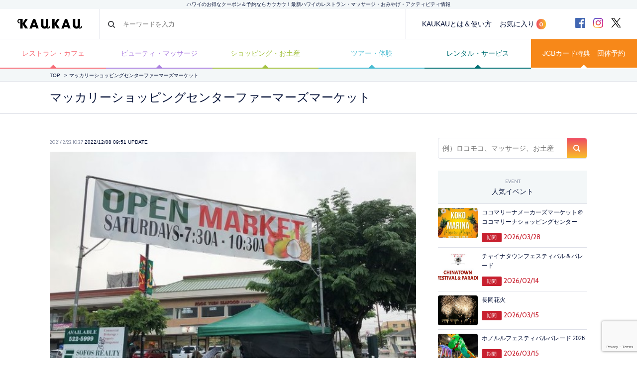

--- FILE ---
content_type: text/html; charset=UTF-8
request_url: https://www.kaukauhawaii.com/event/173165/
body_size: 27022
content:
<!doctype html>
<!--[if lt IE 7]><html dir="ltr" lang="ja" prefix="og: https://ogp.me/ns#" class="no-js lt-ie9 lt-ie8 lt-ie7"><![endif]-->
<!--[if (IE 7)&!(IEMobile)]><html dir="ltr" lang="ja" prefix="og: https://ogp.me/ns#" class="no-js lt-ie9 lt-ie8"><![endif]-->
<!--[if (IE 8)&!(IEMobile)]><html dir="ltr" lang="ja" prefix="og: https://ogp.me/ns#" class="no-js lt-ie9"><![endif]-->
<!--[if gt IE 8]><!--> <html dir="ltr" lang="ja" prefix="og: https://ogp.me/ns#" class="no-js"><!--<![endif]-->
  <head>
    <!-- Google Tag Manager -->
<script>(function(w,d,s,l,i){w[l]=w[l]||[];w[l].push({'gtm.start':
new Date().getTime(),event:'gtm.js'});var f=d.getElementsByTagName(s)[0],
j=d.createElement(s),dl=l!='dataLayer'?'&l='+l:'';j.async=true;j.src=
'https://www.googletagmanager.com/gtm.js?id='+i+dl;f.parentNode.insertBefore(j,f);
})(window,document,'script','dataLayer','GTM-MGCLRG6');</script>
<!-- End Google Tag Manager -->
    <meta charset="utf-8">
    <meta name="google-site-verification" content="-T10b-j4GqJ2Py7nBgU252149y0A2EnhoaB-DNT05jI" />
    <meta http-equiv="X-UA-Compatible" content="IE=edge">
    
    <meta name="HandheldFriendly" content="True">
    <meta name="MobileOptimized" content="320">
    <meta name="viewport" content="width=device-width, initial-scale=1, maximum-scale=1, user-scalable=no">
    <link rel="apple-touch-icon" href="https://www.kaukauhawaii.com/wp-content/themes/kaukau/favicon.png">
    <link rel="icon" href="https://www.kaukauhawaii.com/wp-content/themes/kaukau/favicon.png">
<!--[if IE]>
	<link rel="shortcut icon" href="https://www.kaukauhawaii.com/wp-content/themes/kaukau/favicon.png">
<![endif]-->
    <meta name="msapplication-TileColor" content="#061238">
    <meta name="msapplication-TileImage" content="https://www.kaukauhawaii.com/wp-content/themes/kaukau/library/images/win8-tile-icon.png">
    <meta name="theme-color" content="#061238">
    <link rel="pingback" href="https://www.kaukauhawaii.com/xmlrpc.php">
	<style>img:is([sizes="auto" i], [sizes^="auto," i]) { contain-intrinsic-size: 3000px 1500px }</style>
	
		<!-- All in One SEO 4.8.3.2 - aioseo.com -->
		<title>マッカリーショッピングセンターファーマーズマーケット - ハワイのお得なクーポン＆予約ならカウカウ</title>
	<meta name="description" content="毎週土曜 7:30〜10:30ワイキキから徒歩圏内、マッカリーショッピングセンターで2020年から開催が始まっ" />
	<meta name="robots" content="max-image-preview:large" />
	<link rel="canonical" href="https://www.kaukauhawaii.com/event/173165/" />
	<meta name="generator" content="All in One SEO (AIOSEO) 4.8.3.2" />

		<!-- Google tag (gtag.js) -->
<script async src="https://www.googletagmanager.com/gtag/js?id=G-ZYGTL23LDY"></script>
<script>
  window.dataLayer = window.dataLayer || [];
  function gtag(){dataLayer.push(arguments);}
  gtag('js', new Date());

  gtag('config', 'G-ZYGTL23LDY');
</script>
		<meta property="og:locale" content="ja_JP" />
		<meta property="og:site_name" content="ハワイのお得なクーポン＆予約ならカウカウ - ハワイのクーポン数NO.1「KAUKAU」！オンライン予約無料・レストラン・マッサージ・ショッピング・オプショナルツアーなど最新ハワイ情報" />
		<meta property="og:type" content="article" />
		<meta property="og:title" content="マッカリーショッピングセンターファーマーズマーケット - ハワイのお得なクーポン＆予約ならカウカウ" />
		<meta property="og:description" content="毎週土曜 7:30〜10:30ワイキキから徒歩圏内、マッカリーショッピングセンターで2020年から開催が始まっ" />
		<meta property="og:url" content="https://www.kaukauhawaii.com/event/173165/" />
		<meta property="article:published_time" content="2021-12-22T20:27:12+00:00" />
		<meta property="article:modified_time" content="2022-12-08T19:51:42+00:00" />
		<meta name="twitter:card" content="summary_large_image" />
		<meta name="twitter:title" content="マッカリーショッピングセンターファーマーズマーケット - ハワイのお得なクーポン＆予約ならカウカウ" />
		<meta name="twitter:description" content="毎週土曜 7:30〜10:30ワイキキから徒歩圏内、マッカリーショッピングセンターで2020年から開催が始まっ" />
		<script type="application/ld+json" class="aioseo-schema">
			{"@context":"https:\/\/schema.org","@graph":[{"@type":"BreadcrumbList","@id":"https:\/\/www.kaukauhawaii.com\/event\/173165\/#breadcrumblist","itemListElement":[{"@type":"ListItem","@id":"https:\/\/www.kaukauhawaii.com#listItem","position":1,"name":"\u5bb6","item":"https:\/\/www.kaukauhawaii.com","nextItem":{"@type":"ListItem","@id":"https:\/\/www.kaukauhawaii.com\/event\/173165\/#listItem","name":"\u30de\u30c3\u30ab\u30ea\u30fc\u30b7\u30e7\u30c3\u30d4\u30f3\u30b0\u30bb\u30f3\u30bf\u30fc\u30d5\u30a1\u30fc\u30de\u30fc\u30ba\u30de\u30fc\u30b1\u30c3\u30c8"}},{"@type":"ListItem","@id":"https:\/\/www.kaukauhawaii.com\/event\/173165\/#listItem","position":2,"name":"\u30de\u30c3\u30ab\u30ea\u30fc\u30b7\u30e7\u30c3\u30d4\u30f3\u30b0\u30bb\u30f3\u30bf\u30fc\u30d5\u30a1\u30fc\u30de\u30fc\u30ba\u30de\u30fc\u30b1\u30c3\u30c8","previousItem":{"@type":"ListItem","@id":"https:\/\/www.kaukauhawaii.com#listItem","name":"\u5bb6"}}]},{"@type":"Organization","@id":"https:\/\/www.kaukauhawaii.com\/#organization","name":"KAUKAU | \u30cf\u30ef\u30a4\u306e\u304a\u5f97\u306a\u30af\u30fc\u30dd\u30f3\uff06\u4e88\u7d04\u306a\u3089\u30ab\u30a6\u30ab\u30a6","description":"\u30cf\u30ef\u30a4\u306e\u30af\u30fc\u30dd\u30f3\u6570NO.1\u300cKAUKAU\u300d\uff01\u30aa\u30f3\u30e9\u30a4\u30f3\u4e88\u7d04\u7121\u6599\u30fb\u30ec\u30b9\u30c8\u30e9\u30f3\u30fb\u30de\u30c3\u30b5\u30fc\u30b8\u30fb\u30b7\u30e7\u30c3\u30d4\u30f3\u30b0\u30fb\u30aa\u30d7\u30b7\u30e7\u30ca\u30eb\u30c4\u30a2\u30fc\u306a\u3069\u6700\u65b0\u30cf\u30ef\u30a4\u60c5\u5831","url":"https:\/\/www.kaukauhawaii.com\/"},{"@type":"WebPage","@id":"https:\/\/www.kaukauhawaii.com\/event\/173165\/#webpage","url":"https:\/\/www.kaukauhawaii.com\/event\/173165\/","name":"\u30de\u30c3\u30ab\u30ea\u30fc\u30b7\u30e7\u30c3\u30d4\u30f3\u30b0\u30bb\u30f3\u30bf\u30fc\u30d5\u30a1\u30fc\u30de\u30fc\u30ba\u30de\u30fc\u30b1\u30c3\u30c8 - \u30cf\u30ef\u30a4\u306e\u304a\u5f97\u306a\u30af\u30fc\u30dd\u30f3\uff06\u4e88\u7d04\u306a\u3089\u30ab\u30a6\u30ab\u30a6","description":"\u6bce\u9031\u571f\u66dc 7:30\u301c10:30\u30ef\u30a4\u30ad\u30ad\u304b\u3089\u5f92\u6b69\u570f\u5185\u3001\u30de\u30c3\u30ab\u30ea\u30fc\u30b7\u30e7\u30c3\u30d4\u30f3\u30b0\u30bb\u30f3\u30bf\u30fc\u30672020\u5e74\u304b\u3089\u958b\u50ac\u304c\u59cb\u307e\u3063","inLanguage":"ja","isPartOf":{"@id":"https:\/\/www.kaukauhawaii.com\/#website"},"breadcrumb":{"@id":"https:\/\/www.kaukauhawaii.com\/event\/173165\/#breadcrumblist"},"image":{"@type":"ImageObject","url":"https:\/\/www.kaukauhawaii.com\/wp-content\/uploads\/sites\/1\/2021\/12\/65f7c9bbd1a569671dcff3cccd0983b0.jpeg","@id":"https:\/\/www.kaukauhawaii.com\/event\/173165\/#mainImage","width":598,"height":448},"primaryImageOfPage":{"@id":"https:\/\/www.kaukauhawaii.com\/event\/173165\/#mainImage"},"datePublished":"2021-12-22T10:27:12-10:00","dateModified":"2022-12-08T09:51:42-10:00"},{"@type":"WebSite","@id":"https:\/\/www.kaukauhawaii.com\/#website","url":"https:\/\/www.kaukauhawaii.com\/","name":"KAUKAU | \u30cf\u30ef\u30a4\u306e\u304a\u5f97\u306a\u30af\u30fc\u30dd\u30f3\uff06\u4e88\u7d04\u306a\u3089\u30ab\u30a6\u30ab\u30a6","description":"\u30cf\u30ef\u30a4\u306e\u30af\u30fc\u30dd\u30f3\u6570NO.1\u300cKAUKAU\u300d\uff01\u30aa\u30f3\u30e9\u30a4\u30f3\u4e88\u7d04\u7121\u6599\u30fb\u30ec\u30b9\u30c8\u30e9\u30f3\u30fb\u30de\u30c3\u30b5\u30fc\u30b8\u30fb\u30b7\u30e7\u30c3\u30d4\u30f3\u30b0\u30fb\u30aa\u30d7\u30b7\u30e7\u30ca\u30eb\u30c4\u30a2\u30fc\u306a\u3069\u6700\u65b0\u30cf\u30ef\u30a4\u60c5\u5831","inLanguage":"ja","publisher":{"@id":"https:\/\/www.kaukauhawaii.com\/#organization"}}]}
		</script>
		<!-- All in One SEO -->

<script type="text/javascript">
/* <![CDATA[ */
window._wpemojiSettings = {"baseUrl":"https:\/\/s.w.org\/images\/core\/emoji\/15.1.0\/72x72\/","ext":".png","svgUrl":"https:\/\/s.w.org\/images\/core\/emoji\/15.1.0\/svg\/","svgExt":".svg","source":{"concatemoji":"https:\/\/www.kaukauhawaii.com\/wp-includes\/js\/wp-emoji-release.min.js?ver=6.8.1"}};
/*! This file is auto-generated */
!function(i,n){var o,s,e;function c(e){try{var t={supportTests:e,timestamp:(new Date).valueOf()};sessionStorage.setItem(o,JSON.stringify(t))}catch(e){}}function p(e,t,n){e.clearRect(0,0,e.canvas.width,e.canvas.height),e.fillText(t,0,0);var t=new Uint32Array(e.getImageData(0,0,e.canvas.width,e.canvas.height).data),r=(e.clearRect(0,0,e.canvas.width,e.canvas.height),e.fillText(n,0,0),new Uint32Array(e.getImageData(0,0,e.canvas.width,e.canvas.height).data));return t.every(function(e,t){return e===r[t]})}function u(e,t,n){switch(t){case"flag":return n(e,"\ud83c\udff3\ufe0f\u200d\u26a7\ufe0f","\ud83c\udff3\ufe0f\u200b\u26a7\ufe0f")?!1:!n(e,"\ud83c\uddfa\ud83c\uddf3","\ud83c\uddfa\u200b\ud83c\uddf3")&&!n(e,"\ud83c\udff4\udb40\udc67\udb40\udc62\udb40\udc65\udb40\udc6e\udb40\udc67\udb40\udc7f","\ud83c\udff4\u200b\udb40\udc67\u200b\udb40\udc62\u200b\udb40\udc65\u200b\udb40\udc6e\u200b\udb40\udc67\u200b\udb40\udc7f");case"emoji":return!n(e,"\ud83d\udc26\u200d\ud83d\udd25","\ud83d\udc26\u200b\ud83d\udd25")}return!1}function f(e,t,n){var r="undefined"!=typeof WorkerGlobalScope&&self instanceof WorkerGlobalScope?new OffscreenCanvas(300,150):i.createElement("canvas"),a=r.getContext("2d",{willReadFrequently:!0}),o=(a.textBaseline="top",a.font="600 32px Arial",{});return e.forEach(function(e){o[e]=t(a,e,n)}),o}function t(e){var t=i.createElement("script");t.src=e,t.defer=!0,i.head.appendChild(t)}"undefined"!=typeof Promise&&(o="wpEmojiSettingsSupports",s=["flag","emoji"],n.supports={everything:!0,everythingExceptFlag:!0},e=new Promise(function(e){i.addEventListener("DOMContentLoaded",e,{once:!0})}),new Promise(function(t){var n=function(){try{var e=JSON.parse(sessionStorage.getItem(o));if("object"==typeof e&&"number"==typeof e.timestamp&&(new Date).valueOf()<e.timestamp+604800&&"object"==typeof e.supportTests)return e.supportTests}catch(e){}return null}();if(!n){if("undefined"!=typeof Worker&&"undefined"!=typeof OffscreenCanvas&&"undefined"!=typeof URL&&URL.createObjectURL&&"undefined"!=typeof Blob)try{var e="postMessage("+f.toString()+"("+[JSON.stringify(s),u.toString(),p.toString()].join(",")+"));",r=new Blob([e],{type:"text/javascript"}),a=new Worker(URL.createObjectURL(r),{name:"wpTestEmojiSupports"});return void(a.onmessage=function(e){c(n=e.data),a.terminate(),t(n)})}catch(e){}c(n=f(s,u,p))}t(n)}).then(function(e){for(var t in e)n.supports[t]=e[t],n.supports.everything=n.supports.everything&&n.supports[t],"flag"!==t&&(n.supports.everythingExceptFlag=n.supports.everythingExceptFlag&&n.supports[t]);n.supports.everythingExceptFlag=n.supports.everythingExceptFlag&&!n.supports.flag,n.DOMReady=!1,n.readyCallback=function(){n.DOMReady=!0}}).then(function(){return e}).then(function(){var e;n.supports.everything||(n.readyCallback(),(e=n.source||{}).concatemoji?t(e.concatemoji):e.wpemoji&&e.twemoji&&(t(e.twemoji),t(e.wpemoji)))}))}((window,document),window._wpemojiSettings);
/* ]]> */
</script>
<link rel='stylesheet' id='wpfp-css' href='https://www.kaukauhawaii.com/wp-content/plugins/wp-favorite-posts/wpfp.css' type='text/css' />
<style id='wp-emoji-styles-inline-css' type='text/css'>

	img.wp-smiley, img.emoji {
		display: inline !important;
		border: none !important;
		box-shadow: none !important;
		height: 1em !important;
		width: 1em !important;
		margin: 0 0.07em !important;
		vertical-align: -0.1em !important;
		background: none !important;
		padding: 0 !important;
	}
</style>
<style id='classic-theme-styles-inline-css' type='text/css'>
/*! This file is auto-generated */
.wp-block-button__link{color:#fff;background-color:#32373c;border-radius:9999px;box-shadow:none;text-decoration:none;padding:calc(.667em + 2px) calc(1.333em + 2px);font-size:1.125em}.wp-block-file__button{background:#32373c;color:#fff;text-decoration:none}
</style>
<style id='global-styles-inline-css' type='text/css'>
:root{--wp--preset--aspect-ratio--square: 1;--wp--preset--aspect-ratio--4-3: 4/3;--wp--preset--aspect-ratio--3-4: 3/4;--wp--preset--aspect-ratio--3-2: 3/2;--wp--preset--aspect-ratio--2-3: 2/3;--wp--preset--aspect-ratio--16-9: 16/9;--wp--preset--aspect-ratio--9-16: 9/16;--wp--preset--color--black: #000000;--wp--preset--color--cyan-bluish-gray: #abb8c3;--wp--preset--color--white: #ffffff;--wp--preset--color--pale-pink: #f78da7;--wp--preset--color--vivid-red: #cf2e2e;--wp--preset--color--luminous-vivid-orange: #ff6900;--wp--preset--color--luminous-vivid-amber: #fcb900;--wp--preset--color--light-green-cyan: #7bdcb5;--wp--preset--color--vivid-green-cyan: #00d084;--wp--preset--color--pale-cyan-blue: #8ed1fc;--wp--preset--color--vivid-cyan-blue: #0693e3;--wp--preset--color--vivid-purple: #9b51e0;--wp--preset--gradient--vivid-cyan-blue-to-vivid-purple: linear-gradient(135deg,rgba(6,147,227,1) 0%,rgb(155,81,224) 100%);--wp--preset--gradient--light-green-cyan-to-vivid-green-cyan: linear-gradient(135deg,rgb(122,220,180) 0%,rgb(0,208,130) 100%);--wp--preset--gradient--luminous-vivid-amber-to-luminous-vivid-orange: linear-gradient(135deg,rgba(252,185,0,1) 0%,rgba(255,105,0,1) 100%);--wp--preset--gradient--luminous-vivid-orange-to-vivid-red: linear-gradient(135deg,rgba(255,105,0,1) 0%,rgb(207,46,46) 100%);--wp--preset--gradient--very-light-gray-to-cyan-bluish-gray: linear-gradient(135deg,rgb(238,238,238) 0%,rgb(169,184,195) 100%);--wp--preset--gradient--cool-to-warm-spectrum: linear-gradient(135deg,rgb(74,234,220) 0%,rgb(151,120,209) 20%,rgb(207,42,186) 40%,rgb(238,44,130) 60%,rgb(251,105,98) 80%,rgb(254,248,76) 100%);--wp--preset--gradient--blush-light-purple: linear-gradient(135deg,rgb(255,206,236) 0%,rgb(152,150,240) 100%);--wp--preset--gradient--blush-bordeaux: linear-gradient(135deg,rgb(254,205,165) 0%,rgb(254,45,45) 50%,rgb(107,0,62) 100%);--wp--preset--gradient--luminous-dusk: linear-gradient(135deg,rgb(255,203,112) 0%,rgb(199,81,192) 50%,rgb(65,88,208) 100%);--wp--preset--gradient--pale-ocean: linear-gradient(135deg,rgb(255,245,203) 0%,rgb(182,227,212) 50%,rgb(51,167,181) 100%);--wp--preset--gradient--electric-grass: linear-gradient(135deg,rgb(202,248,128) 0%,rgb(113,206,126) 100%);--wp--preset--gradient--midnight: linear-gradient(135deg,rgb(2,3,129) 0%,rgb(40,116,252) 100%);--wp--preset--font-size--small: 13px;--wp--preset--font-size--medium: 20px;--wp--preset--font-size--large: 36px;--wp--preset--font-size--x-large: 42px;--wp--preset--spacing--20: 0.44rem;--wp--preset--spacing--30: 0.67rem;--wp--preset--spacing--40: 1rem;--wp--preset--spacing--50: 1.5rem;--wp--preset--spacing--60: 2.25rem;--wp--preset--spacing--70: 3.38rem;--wp--preset--spacing--80: 5.06rem;--wp--preset--shadow--natural: 6px 6px 9px rgba(0, 0, 0, 0.2);--wp--preset--shadow--deep: 12px 12px 50px rgba(0, 0, 0, 0.4);--wp--preset--shadow--sharp: 6px 6px 0px rgba(0, 0, 0, 0.2);--wp--preset--shadow--outlined: 6px 6px 0px -3px rgba(255, 255, 255, 1), 6px 6px rgba(0, 0, 0, 1);--wp--preset--shadow--crisp: 6px 6px 0px rgba(0, 0, 0, 1);}:where(.is-layout-flex){gap: 0.5em;}:where(.is-layout-grid){gap: 0.5em;}body .is-layout-flex{display: flex;}.is-layout-flex{flex-wrap: wrap;align-items: center;}.is-layout-flex > :is(*, div){margin: 0;}body .is-layout-grid{display: grid;}.is-layout-grid > :is(*, div){margin: 0;}:where(.wp-block-columns.is-layout-flex){gap: 2em;}:where(.wp-block-columns.is-layout-grid){gap: 2em;}:where(.wp-block-post-template.is-layout-flex){gap: 1.25em;}:where(.wp-block-post-template.is-layout-grid){gap: 1.25em;}.has-black-color{color: var(--wp--preset--color--black) !important;}.has-cyan-bluish-gray-color{color: var(--wp--preset--color--cyan-bluish-gray) !important;}.has-white-color{color: var(--wp--preset--color--white) !important;}.has-pale-pink-color{color: var(--wp--preset--color--pale-pink) !important;}.has-vivid-red-color{color: var(--wp--preset--color--vivid-red) !important;}.has-luminous-vivid-orange-color{color: var(--wp--preset--color--luminous-vivid-orange) !important;}.has-luminous-vivid-amber-color{color: var(--wp--preset--color--luminous-vivid-amber) !important;}.has-light-green-cyan-color{color: var(--wp--preset--color--light-green-cyan) !important;}.has-vivid-green-cyan-color{color: var(--wp--preset--color--vivid-green-cyan) !important;}.has-pale-cyan-blue-color{color: var(--wp--preset--color--pale-cyan-blue) !important;}.has-vivid-cyan-blue-color{color: var(--wp--preset--color--vivid-cyan-blue) !important;}.has-vivid-purple-color{color: var(--wp--preset--color--vivid-purple) !important;}.has-black-background-color{background-color: var(--wp--preset--color--black) !important;}.has-cyan-bluish-gray-background-color{background-color: var(--wp--preset--color--cyan-bluish-gray) !important;}.has-white-background-color{background-color: var(--wp--preset--color--white) !important;}.has-pale-pink-background-color{background-color: var(--wp--preset--color--pale-pink) !important;}.has-vivid-red-background-color{background-color: var(--wp--preset--color--vivid-red) !important;}.has-luminous-vivid-orange-background-color{background-color: var(--wp--preset--color--luminous-vivid-orange) !important;}.has-luminous-vivid-amber-background-color{background-color: var(--wp--preset--color--luminous-vivid-amber) !important;}.has-light-green-cyan-background-color{background-color: var(--wp--preset--color--light-green-cyan) !important;}.has-vivid-green-cyan-background-color{background-color: var(--wp--preset--color--vivid-green-cyan) !important;}.has-pale-cyan-blue-background-color{background-color: var(--wp--preset--color--pale-cyan-blue) !important;}.has-vivid-cyan-blue-background-color{background-color: var(--wp--preset--color--vivid-cyan-blue) !important;}.has-vivid-purple-background-color{background-color: var(--wp--preset--color--vivid-purple) !important;}.has-black-border-color{border-color: var(--wp--preset--color--black) !important;}.has-cyan-bluish-gray-border-color{border-color: var(--wp--preset--color--cyan-bluish-gray) !important;}.has-white-border-color{border-color: var(--wp--preset--color--white) !important;}.has-pale-pink-border-color{border-color: var(--wp--preset--color--pale-pink) !important;}.has-vivid-red-border-color{border-color: var(--wp--preset--color--vivid-red) !important;}.has-luminous-vivid-orange-border-color{border-color: var(--wp--preset--color--luminous-vivid-orange) !important;}.has-luminous-vivid-amber-border-color{border-color: var(--wp--preset--color--luminous-vivid-amber) !important;}.has-light-green-cyan-border-color{border-color: var(--wp--preset--color--light-green-cyan) !important;}.has-vivid-green-cyan-border-color{border-color: var(--wp--preset--color--vivid-green-cyan) !important;}.has-pale-cyan-blue-border-color{border-color: var(--wp--preset--color--pale-cyan-blue) !important;}.has-vivid-cyan-blue-border-color{border-color: var(--wp--preset--color--vivid-cyan-blue) !important;}.has-vivid-purple-border-color{border-color: var(--wp--preset--color--vivid-purple) !important;}.has-vivid-cyan-blue-to-vivid-purple-gradient-background{background: var(--wp--preset--gradient--vivid-cyan-blue-to-vivid-purple) !important;}.has-light-green-cyan-to-vivid-green-cyan-gradient-background{background: var(--wp--preset--gradient--light-green-cyan-to-vivid-green-cyan) !important;}.has-luminous-vivid-amber-to-luminous-vivid-orange-gradient-background{background: var(--wp--preset--gradient--luminous-vivid-amber-to-luminous-vivid-orange) !important;}.has-luminous-vivid-orange-to-vivid-red-gradient-background{background: var(--wp--preset--gradient--luminous-vivid-orange-to-vivid-red) !important;}.has-very-light-gray-to-cyan-bluish-gray-gradient-background{background: var(--wp--preset--gradient--very-light-gray-to-cyan-bluish-gray) !important;}.has-cool-to-warm-spectrum-gradient-background{background: var(--wp--preset--gradient--cool-to-warm-spectrum) !important;}.has-blush-light-purple-gradient-background{background: var(--wp--preset--gradient--blush-light-purple) !important;}.has-blush-bordeaux-gradient-background{background: var(--wp--preset--gradient--blush-bordeaux) !important;}.has-luminous-dusk-gradient-background{background: var(--wp--preset--gradient--luminous-dusk) !important;}.has-pale-ocean-gradient-background{background: var(--wp--preset--gradient--pale-ocean) !important;}.has-electric-grass-gradient-background{background: var(--wp--preset--gradient--electric-grass) !important;}.has-midnight-gradient-background{background: var(--wp--preset--gradient--midnight) !important;}.has-small-font-size{font-size: var(--wp--preset--font-size--small) !important;}.has-medium-font-size{font-size: var(--wp--preset--font-size--medium) !important;}.has-large-font-size{font-size: var(--wp--preset--font-size--large) !important;}.has-x-large-font-size{font-size: var(--wp--preset--font-size--x-large) !important;}
:where(.wp-block-post-template.is-layout-flex){gap: 1.25em;}:where(.wp-block-post-template.is-layout-grid){gap: 1.25em;}
:where(.wp-block-columns.is-layout-flex){gap: 2em;}:where(.wp-block-columns.is-layout-grid){gap: 2em;}
:root :where(.wp-block-pullquote){font-size: 1.5em;line-height: 1.6;}
</style>
<link rel='stylesheet' id='contact-form-7-confirm-css' href='https://www.kaukauhawaii.com/wp-content/plugins/contact-form-7-add-confirm/includes/css/styles.css?ver=5.1-2024' type='text/css' media='all' />
<link rel='stylesheet' id='pz-linkcard-css-css' href='//www.kaukauhawaii.com/wp-content/uploads/sites/1/pz-linkcard/style/style.min.css?ver=2.5.6.4.2' type='text/css' media='all' />
<link rel='stylesheet' id='wp-pagenavi-css' href='https://www.kaukauhawaii.com/wp-content/plugins/wp-pagenavi/pagenavi-css.css?ver=2.70' type='text/css' media='all' />
<link rel='stylesheet' id='bones-stylesheet-css' href='https://www.kaukauhawaii.com/wp-content/themes/kaukau/library/css/style.css?ver=6.8.1' type='text/css' media='all' />
<!--[if lt IE 9]>
<link rel='stylesheet' id='bones-ie-only-css' href='https://www.kaukauhawaii.com/wp-content/themes/kaukau/library/css/ie.css?ver=6.8.1' type='text/css' media='all' />
<![endif]-->
<script type="text/javascript" src="https://www.kaukauhawaii.com/wp-includes/js/jquery/jquery.min.js?ver=3.7.1" id="jquery-core-js"></script>
<script type="text/javascript" src="https://www.kaukauhawaii.com/wp-includes/js/jquery/jquery-migrate.min.js?ver=3.4.1" id="jquery-migrate-js"></script>
<script type="text/javascript" src="https://www.kaukauhawaii.com/wp-content/themes/kaukau/library/js/libs/modernizr.custom.min.js?ver=2.5.3" id="bones-modernizr-js"></script>
<script type="text/javascript" src="https://www.kaukauhawaii.com/wp-content/plugins/wp-favorite-posts/script.js?ver=1.6.8" id="wp-favorite-posts-js"></script>
<link rel="https://api.w.org/" href="https://www.kaukauhawaii.com/wp-json/" /><link rel='shortlink' href='https://www.kaukauhawaii.com/?p=173165' />
<link rel="alternate" title="oEmbed (JSON)" type="application/json+oembed" href="https://www.kaukauhawaii.com/wp-json/oembed/1.0/embed?url=https%3A%2F%2Fwww.kaukauhawaii.com%2Fevent%2F173165%2F" />
<link rel="alternate" title="oEmbed (XML)" type="text/xml+oembed" href="https://www.kaukauhawaii.com/wp-json/oembed/1.0/embed?url=https%3A%2F%2Fwww.kaukauhawaii.com%2Fevent%2F173165%2F&#038;format=xml" />
<!-- BEGIN: WP Social Bookmarking Light -->
<script>(function(d, s, id) {
  var js, fjs = d.getElementsByTagName(s)[0];
  if (d.getElementById(id)) return;
  js = d.createElement(s); js.id = id;
  js.src = "//connect.facebook.net/ja_JP/sdk.js#xfbml=1&version=v2.0";
  fjs.parentNode.insertBefore(js, fjs);
}(document, 'script', 'facebook-jssdk'));</script>
<style type="text/css">
.wp_social_bookmarking_light{
    border: 0 !important;
    padding: 10px 0 0 !important;
    margin: 0 !important;
}
.wp_social_bookmarking_light div{
    display:inline-block;
    border: 0 !important;
    padding: 0 !important;
    margin: 0 5px 0px 0 !important;
    min-height: 30px !important;
    line-height: 18px !important;
    text-indent: 0 !important;
    vertical-align: top;
}
.wp_social_bookmarking_light img{
    border: 0 !important;
    padding: 0;
    margin: 0;
    vertical-align: top !important;
}
.wp_social_bookmarking_light_clear{
    clear: both !important;
}
#fb-root{
    display: none;
}
.wp_social_bookmarking_light div.wsbl_line{
  display:block;
}
.store-action-button .wp_social_bookmarking_light div.wsbl_line,
.col-editornews  .wp_social_bookmarking_light div.wsbl_line{
  display:inline-block;
}
.wp_social_bookmarking_light div.wsbl_twitter{
    width: 80px;
}
.wsbl_facebook_like iframe{
    max-width: none !important;
}</style>
<!-- END: WP Social Bookmarking Light -->
    <link rel="stylesheet" href="https://www.kaukauhawaii.com/wp-content/themes/kaukau/dist/css/style.css?v=1766407961" media="all">

    <!-- Google Tag Manager -->
<!-- Deleted by t.miyawaki(2023.09.08) -->
<!-- End Google Tag Manager -->
	    <link rel="stylesheet" type="text/css" href="//cdn.jsdelivr.net/npm/slick-carousel@1.8.1/slick/slick.css"/>
  </head>
  <body itemscope itemtype="https://schema.org/WebPage">
    <!-- Google Tag Manager (noscript) -->
<noscript><iframe src="https://www.googletagmanager.com/ns.html?id=GTM-MGCLRG6"
height="0" width="0" style="display:none;visibility:hidden"></iframe></noscript>
<!-- End Google Tag Manager (noscript) -->
    <!-- Google Tag Manager (noscript) -->
<!-- Deleted by t.miyawaki(2023.09.08) -->
<!-- End Google Tag Manager (noscript) -->
	    <script src="https://www.kaukauhawaii.com/wp-content/themes/kaukau/dist/js/jquery-3.4.1.min.js"></script>
    <script type="text/javascript" src="//cdn.jsdelivr.net/npm/slick-carousel@1.8.1/slick/slick.min.js"></script>
    <script src="https://www.kaukauhawaii.com/wp-content/themes/kaukau/dist/js/bxslider.min.js"></script>
    <script>
//      $(function() {
//        $('.slider').bxSlider();
//      });
    </script>
    <script>

    var jsMultiSlidersObj = [];
    $(function () {
      $(document).ready(function(){
        // メインビジュアル
        if($('.c-main-slider li').length > 1) // 2個以上
          $('.c-main-slider').bxSlider({
            arrows: true,
            minSlides: 3,
            maxSlides: 3,
            auto: false,
            infiniteLoop: true,
            pagerCustom: '.c-main-slider-thumb',
            speed: 1000,
            autoplaySpeed: 10000,
            controls: false,
            infinite:true,
            onSlideBefore: function (currentSlideNumber, totalSlideQty, currentSlideHtmlObject) {
              $('.c-main-slider .active').removeClass('active');
              $('.c-main-slider__item').eq(currentSlideHtmlObject + 3).addClass('active');
            },
            onSliderLoad: function () {
              $('.c-main-slider__item').eq(3).addClass('active');
            },
          });
        else
          $('.c-main-slider .c-main-slider__item').addClass('active');

        //3つ並び
        $('.js-multi-slider').each(function(i,obj) {
          var thisObj = $(this),
          sliderParentObj = $(this).parents('.c-multi-slider'),
          sliderClass = "js-slider-"+i,
          slideLength = thisObj.find('.c-multi-slider__item').length,
          indexAdd = (slideLength < 5) ? 0 : 1,
          defaultOpt = {
            arrows: true,
            infiniteLoop: true,
            touchEnabled: false,
            auto: false,
            speed: 1000,
            pause: 10000,
            autoplaySpeed: 10000,
            controls: true,
            onSlideBefore: function (currentSlideNumber, totalSlideQty, currentSlideHtmlObject) {
              sliderParentObj.find('.active').removeClass('active');
              thisObj.find('.c-multi-slider__item').eq(currentSlideHtmlObject + indexAdd).addClass('active');
            },
            onSliderLoad: function () {
              sliderParentObj.find('.bx-pager').insertBefore('.' + sliderClass + ' .bx-controls-direction .bx-next');
              thisObj.find('.c-multi-slider__item').eq(indexAdd).addClass('active');
            }
          };
          sliderParentObj.addClass(sliderClass);
          // スライダー3つ未満はループオフ
          if( slideLength < 5 )
            defaultOpt['infiniteLoop'] = false,
            defaultOpt['auto'] = false;
          thisObj.bxSlider(defaultOpt);
          jsMultiSlidersObj[i] = thisObj;
        });

        //5つ並び
        var slider5 = $('.js-multi5-slider');
        slider5.slick({
          swipe: true,
          centerMode: true,
          centerPadding: '60px',
          slidesToShow: 5,
          autoplay: true,
          autoplaySpeed: 10000,
          dots: true,
          arrows: true,
          //dotsClass: "bx-pager-link",
          appendArrows: ".js-multi5-slider-nav",
          appendDots: ".js-multi5-slider-nav",
          responsive: [
            {
              breakpoint: 1600,
              settings: {
                centerMode: true,
                centerPadding: '100px',
                slidesToShow: 3,
              }
            },
            {
              breakpoint: 768,
              settings: {
                centerMode: true,
                centerPadding: '80px',
                slidesToShow: 1,
              }
            },
          ]
        });

        //1つ並び
        $('.js-slider').each(function() {
          var thisObj = $(this);
          if(thisObj.find("li").length <= 1) return false;
          thisObj.bxSlider({
            auto: false,
            pause: 3500,
            slideMargin: 20,
            infiniteLoop: true,
            speed: 1000,
            controls: true
          });
        });
      });
    });
    //$(document).on('mousedown','.bx-viewport a',function(){
    //  var $this = $(this),
    //      myHref = $this.attr('href'),
    //      myTarget = $this.attr('target');
    //  if(myTarget === '_blank'){
    //    window.open(myHref);
    //  }else{
    //    window.location.href = myHref;
    //  }
    //});
    </script>

    <script>
    $(function () {
      $('select').on('change', function() {
        $(this).css('color', '#061238');
      });
    });
    </script>

    <header id="header" class="l-header" role="banner" itemscope itemtype="https://schema.org/WPHeader">
      <div class="c-header-description">ハワイのお得なクーポン＆予約ならカウカウ！最新ハワイのレストラン・マッサージ・おみやげ・アクティビティ情報</div>
      <div class="l-unit-header">


                  <div class="c-header-logo"><a href="/"><img src="https://www.kaukauhawaii.com/wp-content/themes/kaukau/dist/img/common/logo.svg"></a></div>
        


        <div class="c-header-search">
          <label>
            <form method="GET" action="/" class="c-search-form">
              <svg class="ico-search pc-only"><use xlink:href="https://www.kaukauhawaii.com/wp-content/themes/kaukau/dist/img/sprite.svg#search" /></svg>
              <input type="search" name="s" placeholder="キーワードを入力">
            </form>
          </label>
          <div class="c-header-search__btn sp-only">
            <svg class="ico-search"><use xlink:href="https://www.kaukauhawaii.com/wp-content/themes/kaukau/dist/img/sprite.svg#search"></use></svg>
          </div>
        </div>
        <div class="c-header-menu pc-only">
          <ul class="c-header-menu-list">
            <li class="c-header-menu-list__item"><a href="https://www.kaukauhawaii.com/aboutkaukau/">KAUKAUとは＆使い方</a></li>
            <li class="c-header-menu-list__item"><a href="/favorite">お気に入り<span class="favorite-count">0</span></a></li>
          </ul>
          <ul class="c-header-menu-sns">
            <li class="c-header-menu-sns__item">
              <a href="https://www.facebook.com/KauKauWeb/" target="_blank">
                <img src="https://www.kaukauhawaii.com/wp-content/themes/kaukau/dist/img/common/sns-facebook.svg" alt="facebook">
              </a>
            </li>
            <li class="c-header-menu-sns__item">
              <a href="https://www.instagram.com/kaukau_hawaii/" target="_blank">
                <img src="https://www.kaukauhawaii.com/wp-content/themes/kaukau/dist/img/common/sns-insta.svg" alt="insta">
              </a>
            </li>
            <li class="c-header-menu-sns__item">
              <a href="https://twitter.com/kaukauhawaii" target="_blank">
                <img src="https://www.kaukauhawaii.com/wp-content/themes/kaukau/dist/img/common/sns-x.svg" alt="x">
              </a>
            </li>
          </ul>
        </div>
      </div><!-- /.l-header-unit -->
      <nav class="c-gnav">
        <ul class="c-gnav-list">
          <li class="c-gnav-list__item pnk">
            <a href="" class="c-pull-btn">レストラン・<br class="sp">カフェ</a>
            <div class="c-pull-item c-pull-item--left">
              <div class="c-pull-head">
                <a href="https://www.kaukauhawaii.com/restaurant/">
                  レストラン&カフェ<span>RESTAURANT & CAFE</span>
                  <div class="c-pull-head-link">
                    カテゴリトップへ
                    <svg class="ico-arw-circle pc-only"><use xlink:href="https://www.kaukauhawaii.com/wp-content/themes/kaukau/dist/img/sprite.svg#arw-circle" /></svg>
                  </div>
                </a>
              </div>
              <dl class="c-pull-search">
                <dt>お店・クーポンを探す</dt>
                <dd>
                  <ul class="c-pull-list">
                    <li class="c-pull-list__item"><a href="https://www.kaukauhawaii.com/stores/restaurant/"><svg class="ico-arw sp-only"><use xlink:href="https://www.kaukauhawaii.com/wp-content/themes/kaukau/dist/img/sprite.svg#arw"></use></svg>すべて<span class="pc-only">のレストラン・カフェ</span></a></li>
                                          <li class="c-pull-list__item">
                        <a href="https://www.kaukauhawaii.com/stores/restaurant/%e3%82%ab%e3%83%95%e3%82%a7%e3%83%bb%e3%82%b9%e3%82%a6%e3%82%a3%e3%83%bc%e3%83%84/">
                          <svg class="ico-arw sp-only"><use xlink:href="https://www.kaukauhawaii.com/wp-content/themes/kaukau/dist/img/sprite.svg#arw"></use></svg>
                          カフェ・スウィーツ                        </a>
                      </li>
                                          <li class="c-pull-list__item">
                        <a href="https://www.kaukauhawaii.com/stores/restaurant/%e5%92%8c%e9%a3%9f%e3%83%bb%e5%b1%85%e9%85%92%e5%b1%8b/">
                          <svg class="ico-arw sp-only"><use xlink:href="https://www.kaukauhawaii.com/wp-content/themes/kaukau/dist/img/sprite.svg#arw"></use></svg>
                          和食                        </a>
                      </li>
                                          <li class="c-pull-list__item">
                        <a href="https://www.kaukauhawaii.com/stores/restaurant/%e3%83%ad%e3%83%bc%e3%82%ab%e3%83%ab%e3%83%95%e3%83%bc%e3%83%89/">
                          <svg class="ico-arw sp-only"><use xlink:href="https://www.kaukauhawaii.com/wp-content/themes/kaukau/dist/img/sprite.svg#arw"></use></svg>
                          ローカルフード                        </a>
                      </li>
                                          <li class="c-pull-list__item">
                        <a href="https://www.kaukauhawaii.com/stores/restaurant/%e3%83%8f%e3%83%b3%e3%83%90%e3%83%bc%e3%82%ac%e3%83%bc/">
                          <svg class="ico-arw sp-only"><use xlink:href="https://www.kaukauhawaii.com/wp-content/themes/kaukau/dist/img/sprite.svg#arw"></use></svg>
                          ハンバーガー                        </a>
                      </li>
                                          <li class="c-pull-list__item">
                        <a href="https://www.kaukauhawaii.com/stores/restaurant/%e3%82%b9%e3%83%86%e3%83%bc%e3%82%ad%e3%83%bb%e3%82%b7%e3%83%bc%e3%83%95%e3%83%bc%e3%83%89/">
                          <svg class="ico-arw sp-only"><use xlink:href="https://www.kaukauhawaii.com/wp-content/themes/kaukau/dist/img/sprite.svg#arw"></use></svg>
                          ステーキ・シーフード                        </a>
                      </li>
                                          <li class="c-pull-list__item">
                        <a href="https://www.kaukauhawaii.com/stores/restaurant/%e3%82%a4%e3%82%bf%e3%83%aa%e3%82%a2%e3%83%b3%e3%83%bb%e3%82%b9%e3%83%91%e3%83%8b%e3%83%83%e3%82%b7%e3%83%a5%e3%83%bb%e3%83%95%e3%83%ac%e3%83%b3%e3%83%81/">
                          <svg class="ico-arw sp-only"><use xlink:href="https://www.kaukauhawaii.com/wp-content/themes/kaukau/dist/img/sprite.svg#arw"></use></svg>
                          イタリアン・多国籍                        </a>
                      </li>
                                          <li class="c-pull-list__item">
                        <a href="https://www.kaukauhawaii.com/stores/restaurant/%e7%84%bc%e8%82%89%e3%83%bb%e9%9f%93%e5%9b%bd%e6%96%99%e7%90%86/">
                          <svg class="ico-arw sp-only"><use xlink:href="https://www.kaukauhawaii.com/wp-content/themes/kaukau/dist/img/sprite.svg#arw"></use></svg>
                          焼肉・韓国料理                        </a>
                      </li>
                                          <li class="c-pull-list__item">
                        <a href="https://www.kaukauhawaii.com/stores/restaurant/%e4%b8%ad%e8%8f%af%e3%83%bb%e3%83%a9%e3%83%bc%e3%83%a1%e3%83%b3/">
                          <svg class="ico-arw sp-only"><use xlink:href="https://www.kaukauhawaii.com/wp-content/themes/kaukau/dist/img/sprite.svg#arw"></use></svg>
                          中華・ラーメン                        </a>
                      </li>
                                          <li class="c-pull-list__item">
                        <a href="https://www.kaukauhawaii.com/stores/restaurant/%e3%82%bf%e3%82%a4%e3%83%bb%e3%83%99%e3%83%88%e3%83%8a%e3%83%a0%e3%83%bb%e3%82%a2%e3%82%b8%e3%82%a2%e6%96%99%e7%90%86/">
                          <svg class="ico-arw sp-only"><use xlink:href="https://www.kaukauhawaii.com/wp-content/themes/kaukau/dist/img/sprite.svg#arw"></use></svg>
                          タイ・ベトナム・アジア料理                        </a>
                      </li>
                                          <li class="c-pull-list__item">
                        <a href="https://www.kaukauhawaii.com/stores/restaurant/%e3%83%a1%e3%82%ad%e3%82%b7%e3%82%ab%e3%83%b3%e3%83%bb%e5%8d%97%e7%b1%b3%e6%96%99%e7%90%86/">
                          <svg class="ico-arw sp-only"><use xlink:href="https://www.kaukauhawaii.com/wp-content/themes/kaukau/dist/img/sprite.svg#arw"></use></svg>
                          メキシカン・南米料理                        </a>
                      </li>
                                          <li class="c-pull-list__item">
                        <a href="https://www.kaukauhawaii.com/stores/restaurant/%e3%83%90%e3%83%bc%e3%83%bb%e3%82%af%e3%83%a9%e3%83%96/">
                          <svg class="ico-arw sp-only"><use xlink:href="https://www.kaukauhawaii.com/wp-content/themes/kaukau/dist/img/sprite.svg#arw"></use></svg>
                          バー・クラブ                        </a>
                      </li>
                                      </ul>
                </dd>
              </dl>
              <dl class="c-pull-newest">
                <dt>最新記事<a href="https://www.kaukauhawaii.com/editornews/category/restaurant-news/">
                  <svg class="ico-arw"><use xlink:href="https://www.kaukauhawaii.com/wp-content/themes/kaukau/dist/img/sprite.svg#arw" /></svg>全て見る</a></dt>
                <dd>
                                    <ul class="c-pull-list pc-only">
                                            <li class="c-pull-list__item"><a href="https://www.kaukauhawaii.com/editornews/category/restaurant-news/special-restaurant-news/">特集</span></a></li>
                                          <li class="c-pull-list__item"><a href="https://www.kaukauhawaii.com/editornews/category/restaurant-news/useful-restaurant-news/">基本情報＆豆知識</span></a></li>
                                          <li class="c-pull-list__item"><a href="https://www.kaukauhawaii.com/editornews/category/restaurant-news/event-restaurant-news/">イベント情報</span></a></li>
                                      </ul>
                  <div class="c-pull-newest-content">
                    
                                          <div class="c-pull-newest-img">
                        <a href="https://www.kaukauhawaii.com/editornews/230714/">
                                                      <img width="200" height="200" src="https://www.kaukauhawaii.com/wp-content/uploads/sites/1/2024/03/d28957b30ba8d2688ba25ca5371d9f88-200x200.png" class="attachment-thumbnail size-thumbnail wp-post-image" alt="ハワイ　フードコート" decoding="async" srcset="https://www.kaukauhawaii.com/wp-content/uploads/sites/1/2024/03/d28957b30ba8d2688ba25ca5371d9f88-200x200.png 200w, https://www.kaukauhawaii.com/wp-content/uploads/sites/1/2024/03/d28957b30ba8d2688ba25ca5371d9f88-125x125.png 125w" sizes="(max-width: 200px) 100vw, 200px" />                                                  </a>
                      </div>
                      <div class="c-pull-newest-dtl">
                        <p class="c-pull-newest-dtl__text"><a href="https://www.kaukauhawaii.com/editornews/230714/">【2026年最新】 ハワイのおすすめフードコート8選！フードコートやテイクアウトのチップ事情とあわせてご紹介！</a></p>
                        <p class="c-pull-newest-dtl__date">2026/01/19 17:00</p>
                      </div>
                                      </div><!-- /.c-pull-newest-content -->
                </dd>
              </dl>
            </div>
          </li>
          <li class="c-gnav-list__item vio">
            <a href="" class="c-pull-btn">ビューティ・<br class="sp">マッサージ</a>
            <div class="c-pull-item">
              <div class="c-pull-head">
                <a href="https://www.kaukauhawaii.com/beauty/">
                  マッサージ・ビューティ<span>BEAUTY / MASSAGE</span>
                  <div class="c-pull-head-link">
                    カテゴリトップへ
                    <svg class="ico-arw-circle pc-only"><use xlink:href="https://www.kaukauhawaii.com/wp-content/themes/kaukau/dist/img/sprite.svg#arw-circle" /></svg>
                  </div>
                </a>
              </div>
              <dl class="c-pull-search">
                <dt>お店・クーポンを探す</dt>
                <dd>
                  <ul class="c-pull-list">
                    <li class="c-pull-list__item"><a href="https://www.kaukauhawaii.com/stores/beauty/"><svg class="ico-arw sp-only"><use xlink:href="https://www.kaukauhawaii.com/wp-content/themes/kaukau/dist/img/sprite.svg#arw"></use></svg>すべて<span class="pc-only">のビューティ・マッサージ</span></a></li>
                                          <li class="c-pull-list__item">
                        <a href="https://www.kaukauhawaii.com/stores/beauty/%e3%83%9e%e3%83%83%e3%82%b5%e3%83%bc%e3%82%b8%e3%83%bb%e3%83%aa%e3%83%a9%e3%82%af%e3%82%bc%e3%83%bc%e3%82%b7%e3%83%a7%e3%83%b3/">
                          <svg class="ico-arw sp-only"><use xlink:href="https://www.kaukauhawaii.com/wp-content/themes/kaukau/dist/img/sprite.svg#arw"></use></svg>
                          マッサージ・リラクゼーション                        </a>
                      </li>
                                          <li class="c-pull-list__item">
                        <a href="https://www.kaukauhawaii.com/stores/beauty/%e5%87%ba%e5%bc%b5%e3%83%9e%e3%83%83%e3%82%b5%e3%83%bc%e3%82%b8/">
                          <svg class="ico-arw sp-only"><use xlink:href="https://www.kaukauhawaii.com/wp-content/themes/kaukau/dist/img/sprite.svg#arw"></use></svg>
                          出張マッサージ                        </a>
                      </li>
                                          <li class="c-pull-list__item">
                        <a href="https://www.kaukauhawaii.com/stores/beauty/%e3%83%9b%e3%83%86%e3%83%ab%e3%82%b9%e3%83%91%e3%83%bb%e3%83%a9%e3%82%b0%e3%82%b8%e3%83%a5%e3%82%a2%e3%83%aa%e3%83%bc%e3%82%b9%e3%83%91/">
                          <svg class="ico-arw sp-only"><use xlink:href="https://www.kaukauhawaii.com/wp-content/themes/kaukau/dist/img/sprite.svg#arw"></use></svg>
                          ホテルスパ・ラグジュアリースパ                        </a>
                      </li>
                                          <li class="c-pull-list__item">
                        <a href="https://www.kaukauhawaii.com/stores/beauty/%e3%81%be%e3%81%a4%e3%81%92%e3%83%bb%e3%83%98%e3%82%a2%e3%83%bb%e3%83%a1%e3%82%a4%e3%82%af/">
                          <svg class="ico-arw sp-only"><use xlink:href="https://www.kaukauhawaii.com/wp-content/themes/kaukau/dist/img/sprite.svg#arw"></use></svg>
                          まつげ・ヘア・メイク                        </a>
                      </li>
                                          <li class="c-pull-list__item">
                        <a href="https://www.kaukauhawaii.com/stores/beauty/%e3%83%8d%e3%82%a4%e3%83%ab%e3%82%b5%e3%83%ad%e3%83%b3/">
                          <svg class="ico-arw sp-only"><use xlink:href="https://www.kaukauhawaii.com/wp-content/themes/kaukau/dist/img/sprite.svg#arw"></use></svg>
                          ネイルサロン                        </a>
                      </li>
                                          <li class="c-pull-list__item">
                        <a href="https://www.kaukauhawaii.com/stores/beauty/%e3%82%b3%e3%82%b9%e3%83%a1%e3%83%bb%e3%83%8d%e3%82%a4%e3%83%ab%e7%94%a8%e5%93%81/">
                          <svg class="ico-arw sp-only"><use xlink:href="https://www.kaukauhawaii.com/wp-content/themes/kaukau/dist/img/sprite.svg#arw"></use></svg>
                          コスメ・ネイル用品                        </a>
                      </li>
                                      </ul>
                </dd>
              </dl>
              <dl class="c-pull-newest">
                <dt>最新記事<a href="https://www.kaukauhawaii.com/editornews/category/beauty-news/"><svg class="ico-arw"><use xlink:href="https://www.kaukauhawaii.com/wp-content/themes/kaukau/dist/img/sprite.svg#arw" /></svg>全て見る</a></dt>
                <dd>
                                    <ul class="c-pull-list pc-only">
                                          <li class="c-pull-list__item"><a href="https://www.kaukauhawaii.com/editornews/category/beauty-news/special-beauty-news/">特集</span></a></li>
                                          <li class="c-pull-list__item"><a href="https://www.kaukauhawaii.com/editornews/category/beauty-news/useful-beauty-news/">基本情報&amp;豆知識</span></a></li>
                                          <li class="c-pull-list__item"><a href="https://www.kaukauhawaii.com/editornews/category/beauty-news/event-beauty-news/">イベント情報</span></a></li>
                                      </ul>
                  <div class="c-pull-newest-content">
                    
                                          <div class="c-pull-newest-img">
                        <a href="https://www.kaukauhawaii.com/editornews/51958/">
                                                      <img width="200" height="200" src="https://www.kaukauhawaii.com/wp-content/uploads/sites/1/2025/12/Massage-200x200.jpg" class="attachment-thumbnail size-thumbnail wp-post-image" alt="" decoding="async" srcset="https://www.kaukauhawaii.com/wp-content/uploads/sites/1/2025/12/Massage-200x200.jpg 200w, https://www.kaukauhawaii.com/wp-content/uploads/sites/1/2025/12/Massage-400x400.jpg 400w, https://www.kaukauhawaii.com/wp-content/uploads/sites/1/2025/12/Massage-500x500.jpg 500w, https://www.kaukauhawaii.com/wp-content/uploads/sites/1/2025/12/Massage-125x125.jpg 125w, https://www.kaukauhawaii.com/wp-content/uploads/sites/1/2025/12/Massage.jpg 735w" sizes="(max-width: 200px) 100vw, 200px" />                                                  </a>
                      </div>
                      <div class="c-pull-newest-dtl">
                        <p class="c-pull-newest-dtl__text"><a href="https://www.kaukauhawaii.com/editornews/51958/">【2026年最新】ハワイでお得にマッサージ！ロミロミやフットマッサージなど上手さに定評のある本格マッサージ店8店！KAUKAUクーポンあり！</a></p>
                        <p class="c-pull-newest-dtl__date">2025/12/26 17:00</p>
                      </div>
                                      </div>
                </dd>
              </dl>
            </div>
          </li>
          <li class="c-gnav-list__item ygn">
            <a href="" class="c-pull-btn">ショッピング・<br class="sp">お土産</a>
            <div class="c-pull-item">
              <div class="c-pull-head">
                <a href="https://www.kaukauhawaii.com/shopping/">
                  ショッピング・お土産<span>SHOPPING / SOUVENIR</span>
                  <div class="c-pull-head-link">
                    カテゴリトップへ
                    <svg class="ico-arw-circle pc-only"><use xlink:href="https://www.kaukauhawaii.com/wp-content/themes/kaukau/dist/img/sprite.svg#arw-circle" /></svg>
                  </div>
                  </a>
              </div>
              <dl class="c-pull-search">
                <dt>お店・クーポンを探す</dt>
                <dd>
                  <ul class="c-pull-list">
                    <li class="c-pull-list__item"><a href="https://www.kaukauhawaii.com/stores/shopping/"><svg class="ico-arw sp-only"><use xlink:href="https://www.kaukauhawaii.com/wp-content/themes/kaukau/dist/img/sprite.svg#arw"></use></svg>すべて<span class="pc-only">のショッピング・お土産</span></a></li>
                                          <li class="c-pull-list__item">
                        <a href="https://www.kaukauhawaii.com/stores/shopping/%e3%81%8a%e3%81%bf%e3%82%84%e3%81%92%e3%83%bb%e9%9b%91%e8%b2%a8/">
                          <svg class="ico-arw sp-only"><use xlink:href="https://www.kaukauhawaii.com/wp-content/themes/kaukau/dist/img/sprite.svg#arw"></use></svg>
                          おみやげ・雑貨                        </a>
                      </li>
                                          <li class="c-pull-list__item">
                        <a href="https://www.kaukauhawaii.com/stores/shopping/%e3%83%8f%e3%83%af%e3%82%a4%e3%82%a2%e3%83%b3%e3%82%b0%e3%83%83%e3%82%ba/">
                          <svg class="ico-arw sp-only"><use xlink:href="https://www.kaukauhawaii.com/wp-content/themes/kaukau/dist/img/sprite.svg#arw"></use></svg>
                          ハワイアングッズ                        </a>
                      </li>
                                          <li class="c-pull-list__item">
                        <a href="https://www.kaukauhawaii.com/stores/shopping/%e3%82%b8%e3%83%a5%e3%82%a8%e3%83%aa%e3%83%bc%e3%83%bb%e6%99%82%e8%a8%88/">
                          <svg class="ico-arw sp-only"><use xlink:href="https://www.kaukauhawaii.com/wp-content/themes/kaukau/dist/img/sprite.svg#arw"></use></svg>
                          ジュエリー・時計                        </a>
                      </li>
                                          <li class="c-pull-list__item">
                        <a href="https://www.kaukauhawaii.com/stores/shopping/%e3%83%95%e3%82%a1%e3%83%83%e3%82%b7%e3%83%a7%e3%83%b3/">
                          <svg class="ico-arw sp-only"><use xlink:href="https://www.kaukauhawaii.com/wp-content/themes/kaukau/dist/img/sprite.svg#arw"></use></svg>
                          ファッション                        </a>
                      </li>
                                          <li class="c-pull-list__item">
                        <a href="https://www.kaukauhawaii.com/stores/shopping/%e3%83%90%e3%83%83%e3%82%b0%e3%83%bb%e3%82%b7%e3%83%a5%e3%83%bc%e3%82%ba%e3%83%bb%e3%83%8f%e3%83%83%e3%83%88/">
                          <svg class="ico-arw sp-only"><use xlink:href="https://www.kaukauhawaii.com/wp-content/themes/kaukau/dist/img/sprite.svg#arw"></use></svg>
                          バッグ・シューズ・ハット                        </a>
                      </li>
                                          <li class="c-pull-list__item">
                        <a href="https://www.kaukauhawaii.com/stores/shopping/%e6%b0%b4%e7%9d%80%e3%83%bb%e3%82%b5%e3%83%bc%e3%83%95%e3%83%bb%e3%83%9e%e3%83%aa%e3%83%b3/">
                          <svg class="ico-arw sp-only"><use xlink:href="https://www.kaukauhawaii.com/wp-content/themes/kaukau/dist/img/sprite.svg#arw"></use></svg>
                          水着・サーフ・マリン                        </a>
                      </li>
                                          <li class="c-pull-list__item">
                        <a href="https://www.kaukauhawaii.com/stores/shopping/%e3%82%b9%e3%83%9d%e3%83%bc%e3%83%84%e3%82%a6%e3%82%a7%e3%82%a2%e3%83%bb%e7%94%a8%e5%93%81/">
                          <svg class="ico-arw sp-only"><use xlink:href="https://www.kaukauhawaii.com/wp-content/themes/kaukau/dist/img/sprite.svg#arw"></use></svg>
                          スポーツウェア・用品                        </a>
                      </li>
                                          <li class="c-pull-list__item">
                        <a href="https://www.kaukauhawaii.com/stores/shopping/%e3%82%b7%e3%83%a7%e3%83%83%e3%83%94%e3%83%b3%e3%82%b0%e3%83%a2%e3%83%bc%e3%83%ab/">
                          <svg class="ico-arw sp-only"><use xlink:href="https://www.kaukauhawaii.com/wp-content/themes/kaukau/dist/img/sprite.svg#arw"></use></svg>
                          ショッピングモール                        </a>
                      </li>
                                      </ul>
                </dd>
              </dl>
              <dl class="c-pull-newest">
                <dt>最新記事<a href="https://www.kaukauhawaii.com/editornews/category/shopping-news/"><svg class="ico-arw"><use xlink:href="https://www.kaukauhawaii.com/wp-content/themes/kaukau/dist/img/sprite.svg#arw" /></svg>全て見る</a></dt>
                <dd>
                                    <ul class="c-pull-list pc-only">
                                            <li class="c-pull-list__item"><a href="https://www.kaukauhawaii.com/editornews/category/shopping-news/special-shopping-news/">特集</span></a></li>
                                          <li class="c-pull-list__item"><a href="https://www.kaukauhawaii.com/editornews/category/shopping-news/useful-shopping-news/">基本情報＆豆知識</span></a></li>
                                          <li class="c-pull-list__item"><a href="https://www.kaukauhawaii.com/editornews/category/shopping-news/event-useful-shopping-news/">イベント・セール情報</span></a></li>
                                      </ul>
                  <div class="c-pull-newest-content">
                    
                                          <div class="c-pull-newest-img">
                        <a href="https://www.kaukauhawaii.com/editornews/277091/">
                                                      <img width="200" height="200" src="https://www.kaukauhawaii.com/wp-content/uploads/sites/1/2026/01/sephora-200x200.jpg" class="attachment-thumbnail size-thumbnail wp-post-image" alt="" decoding="async" srcset="https://www.kaukauhawaii.com/wp-content/uploads/sites/1/2026/01/sephora-200x200.jpg 200w, https://www.kaukauhawaii.com/wp-content/uploads/sites/1/2026/01/sephora-400x400.jpg 400w, https://www.kaukauhawaii.com/wp-content/uploads/sites/1/2026/01/sephora-768x768.jpg 768w, https://www.kaukauhawaii.com/wp-content/uploads/sites/1/2026/01/sephora-500x500.jpg 500w, https://www.kaukauhawaii.com/wp-content/uploads/sites/1/2026/01/sephora-125x125.jpg 125w, https://www.kaukauhawaii.com/wp-content/uploads/sites/1/2026/01/sephora-e1767917153854.jpg 600w" sizes="(max-width: 200px) 100vw, 200px" />                                                  </a>
                      </div>
                      <div class="c-pull-newest-dtl">
                        <p class="c-pull-newest-dtl__text"><a href="https://www.kaukauhawaii.com/editornews/277091/">【2026年最新】ハワイのSEPHORA（セフォラ）完全ガイド｜店舗・営業時間・ハワイ土産に人気の日本未発売コスメ＆お得情報まとめ</a></p>
                        <p class="c-pull-newest-dtl__date">2026/01/13 14:00</p>
                      </div>
                                      </div>
                </dd>
              </dl>
            </div>
          </li>
          <li class="c-gnav-list__item aqu">
            <a href="" class="c-pull-btn">ツアー・<br class="sp">体験</a>
            <div class="c-pull-item">
              <div class="c-pull-head">
                <a href="https://www.kaukauhawaii.com/activity/">
                  ツアー・体験<span>TOUR / ACTIVITY</span>
                  <div class="c-pull-head-link">
                    カテゴリトップへ
                    <svg class="ico-arw-circle pc-only"><use xlink:href="https://www.kaukauhawaii.com/wp-content/themes/kaukau/dist/img/sprite.svg#arw-circle" /></svg>
                  </div>
                </a>
              </div>
              <dl class="c-pull-search">
                <dt>お店・クーポンを探す</dt>
                <dd>
                  <ul class="c-pull-list">
                    <li class="c-pull-list__item"><a href="https://www.kaukauhawaii.com/stores/activity/"><svg class="ico-arw sp-only"><use xlink:href="https://www.kaukauhawaii.com/wp-content/themes/kaukau/dist/img/sprite.svg#arw"></use></svg>すべて<span class="pc-only">のツアー・体験</span></a></li>
                                          <li class="c-pull-list__item">
                        <a href="https://www.kaukauhawaii.com/stores/activity/%e3%82%b7%e3%83%a3%e3%83%88%e3%83%ab%e3%83%bb%e9%80%81%e8%bf%8e/">
                          <svg class="ico-arw sp-only"><use xlink:href="https://www.kaukauhawaii.com/wp-content/themes/kaukau/dist/img/sprite.svg#arw"></use></svg>
                          シャトル・送迎                        </a>
                      </li>
                                          <li class="c-pull-list__item">
                        <a href="https://www.kaukauhawaii.com/stores/activity/%e3%82%aa%e3%83%97%e3%82%b7%e3%83%a7%e3%83%8a%e3%83%ab%e3%83%84%e3%82%a2%e3%83%bc/">
                          <svg class="ico-arw sp-only"><use xlink:href="https://www.kaukauhawaii.com/wp-content/themes/kaukau/dist/img/sprite.svg#arw"></use></svg>
                          オプショナルツアー                        </a>
                      </li>
                                          <li class="c-pull-list__item">
                        <a href="https://www.kaukauhawaii.com/stores/activity/%e3%83%95%e3%82%a9%e3%83%88%e3%83%84%e3%82%a2%e3%83%bc%e3%83%bb%e3%82%a6%e3%82%a7%e3%83%87%e3%82%a3%e3%83%b3%e3%82%b0/">
                          <svg class="ico-arw sp-only"><use xlink:href="https://www.kaukauhawaii.com/wp-content/themes/kaukau/dist/img/sprite.svg#arw"></use></svg>
                          フォトツアー・ウェディング                        </a>
                      </li>
                                          <li class="c-pull-list__item">
                        <a href="https://www.kaukauhawaii.com/stores/activity/%e3%83%86%e3%83%bc%e3%83%9e%e3%83%91%e3%83%bc%e3%82%af%ef%bc%86%e3%83%9f%e3%83%a5%e3%83%bc%e3%82%b8%e3%82%a2%e3%83%a0/">
                          <svg class="ico-arw sp-only"><use xlink:href="https://www.kaukauhawaii.com/wp-content/themes/kaukau/dist/img/sprite.svg#arw"></use></svg>
                          テーマパーク＆ミュージアム                        </a>
                      </li>
                                          <li class="c-pull-list__item">
                        <a href="https://www.kaukauhawaii.com/stores/activity/%e3%83%ac%e3%83%83%e3%82%b9%e3%83%b3/">
                          <svg class="ico-arw sp-only"><use xlink:href="https://www.kaukauhawaii.com/wp-content/themes/kaukau/dist/img/sprite.svg#arw"></use></svg>
                          レッスン                        </a>
                      </li>
                                          <li class="c-pull-list__item">
                        <a href="https://www.kaukauhawaii.com/stores/activity/%e3%82%b4%e3%83%ab%e3%83%95/">
                          <svg class="ico-arw sp-only"><use xlink:href="https://www.kaukauhawaii.com/wp-content/themes/kaukau/dist/img/sprite.svg#arw"></use></svg>
                          ゴルフ                        </a>
                      </li>
                                      </ul>
                </dd>
              </dl>
              <dl class="c-pull-newest">
                <dt>最新記事<a href="https://www.kaukauhawaii.com/editornews/category/activity-news/"><svg class="ico-arw"><use xlink:href="https://www.kaukauhawaii.com/wp-content/themes/kaukau/dist/img/sprite.svg#arw" /></svg>全て見る</a></dt>
                <dd>
                                    <ul class="c-pull-list pc-only">
                                            <li class="c-pull-list__item"><a href="https://www.kaukauhawaii.com/editornews/category/activity-news/special-activity-news/">特集</span></a></li>
                                          <li class="c-pull-list__item"><a href="https://www.kaukauhawaii.com/editornews/category/activity-news/useful-activity-news/">基本情報&amp;豆知識</span></a></li>
                                          <li class="c-pull-list__item"><a href="https://www.kaukauhawaii.com/editornews/category/activity-news/event-useful-activity-news/">イベント紹介</span></a></li>
                                      </ul>
                  <div class="c-pull-newest-content">
                    
                                          <div class="c-pull-newest-img">
                        <a href="https://www.kaukauhawaii.com/editornews/277387/">
                                                      <img width="200" height="200" src="https://www.kaukauhawaii.com/wp-content/uploads/sites/1/2025/12/0d77750e2d729a143bd2e1bdb14a1ffd-200x200.jpg" class="attachment-thumbnail size-thumbnail wp-post-image" alt="" decoding="async" srcset="https://www.kaukauhawaii.com/wp-content/uploads/sites/1/2025/12/0d77750e2d729a143bd2e1bdb14a1ffd-200x200.jpg 200w, https://www.kaukauhawaii.com/wp-content/uploads/sites/1/2025/12/0d77750e2d729a143bd2e1bdb14a1ffd-125x125.jpg 125w" sizes="(max-width: 200px) 100vw, 200px" />                                                  </a>
                      </div>
                      <div class="c-pull-newest-dtl">
                        <p class="c-pull-newest-dtl__text"><a href="https://www.kaukauhawaii.com/editornews/277387/">ワイキキ水族館は小さい子連れにおすすめのスポット！入場料や見られる生き物、お土産情報などをご紹介！</a></p>
                        <p class="c-pull-newest-dtl__date">2026/01/12 15:00</p>
                      </div>
                                      </div>
                </dd>
              </dl>
            </div>
          </li>
          <li class="c-gnav-list__item grn">
            <a href="" class="c-pull-btn">レンタル・<br class="sp">サービス</a>
            <div class="c-pull-item c-pull-item--right">
              <div class="c-pull-head">
                <a href="https://www.kaukauhawaii.com/rent/">
                  レンタル・サービス<span>RENTAL / SERVICE</span>
                  <div class="c-pull-head-link">
                    カテゴリトップへ
                    <svg class="ico-arw-circle pc-only"><use xlink:href="https://www.kaukauhawaii.com/wp-content/themes/kaukau/dist/img/sprite.svg#arw-circle" /></svg>
                  </div>
                </a>
              </div>
              <dl class="c-pull-search">
                <dt>お店・クーポンを探す</dt>
                <dd>
                  <ul class="c-pull-list">
                    <li class="c-pull-list__item"><a href="https://www.kaukauhawaii.com/stores/rent/"><svg class="ico-arw sp-only"><use xlink:href="https://www.kaukauhawaii.com/wp-content/themes/kaukau/dist/img/sprite.svg#arw"></use></svg>すべて<span class="pc-only">のレンタル・サービス</span></a></li>
                                          <li class="c-pull-list__item">
                        <a href="https://www.kaukauhawaii.com/stores/rent/%e3%83%ac%e3%83%b3%e3%82%bf%e3%82%ab%e3%83%bc%e3%83%bb%e8%87%aa%e8%bb%a2%e8%bb%8a%e3%83%bb%e3%83%90%e3%82%a4%e3%82%af/">
                          <svg class="ico-arw sp-only"><use xlink:href="https://www.kaukauhawaii.com/wp-content/themes/kaukau/dist/img/sprite.svg#arw"></use></svg>
                          レンタカー・自転車・バイク                        </a>
                      </li>
                                          <li class="c-pull-list__item">
                        <a href="https://www.kaukauhawaii.com/stores/rent/%e3%83%ac%e3%83%b3%e3%82%bf%e3%83%ab%e6%90%ba%e5%b8%af%e3%83%bbwi-fi%e3%83%ab%e3%83%bc%e3%82%bf/">
                          <svg class="ico-arw sp-only"><use xlink:href="https://www.kaukauhawaii.com/wp-content/themes/kaukau/dist/img/sprite.svg#arw"></use></svg>
                          レンタル携帯・Wi-Fiルータ                        </a>
                      </li>
                                          <li class="c-pull-list__item">
                        <a href="https://www.kaukauhawaii.com/stores/rent/%e3%81%9d%e3%81%ae%e4%bb%96%e3%82%b5%e3%83%bc%e3%83%93%e3%82%b9/">
                          <svg class="ico-arw sp-only"><use xlink:href="https://www.kaukauhawaii.com/wp-content/themes/kaukau/dist/img/sprite.svg#arw"></use></svg>
                          その他サービス                        </a>
                      </li>
                                      </ul>
                </dd>
              </dl>
              <dl class="c-pull-newest">
                <dt>最新記事<a href="https://www.kaukauhawaii.com/editornews/category/rent-news/"><svg class="ico-arw"><use xlink:href="https://www.kaukauhawaii.com/wp-content/themes/kaukau/dist/img/sprite.svg#arw" /></svg>全て見る</a></dt>
                <dd>
                                    <ul class="c-pull-list pc-only">
                                            <li class="c-pull-list__item"><a href="https://www.kaukauhawaii.com/editornews/category/rent-news/special-rent-news/">特集</span></a></li>
                                          <li class="c-pull-list__item"><a href="https://www.kaukauhawaii.com/editornews/category/rent-news/useful-special-rent-news/">基本情報＆豆知識</span></a></li>
                                      </ul>
                  <div class="c-pull-newest-content">
                    
                                          <div class="c-pull-newest-img">
                        <a href="https://www.kaukauhawaii.com/editornews/199656/">
                                                      <img width="200" height="200" src="https://www.kaukauhawaii.com/wp-content/uploads/sites/1/2025/07/42dd9844af56ecf8ddf0e008723587a9-200x200.jpg" class="attachment-thumbnail size-thumbnail wp-post-image" alt="" decoding="async" srcset="https://www.kaukauhawaii.com/wp-content/uploads/sites/1/2025/07/42dd9844af56ecf8ddf0e008723587a9-200x200.jpg 200w, https://www.kaukauhawaii.com/wp-content/uploads/sites/1/2025/07/42dd9844af56ecf8ddf0e008723587a9-400x400.jpg 400w, https://www.kaukauhawaii.com/wp-content/uploads/sites/1/2025/07/42dd9844af56ecf8ddf0e008723587a9-500x500.jpg 500w, https://www.kaukauhawaii.com/wp-content/uploads/sites/1/2025/07/42dd9844af56ecf8ddf0e008723587a9-125x125.jpg 125w, https://www.kaukauhawaii.com/wp-content/uploads/sites/1/2025/07/42dd9844af56ecf8ddf0e008723587a9.jpg 735w" sizes="(max-width: 200px) 100vw, 200px" />                                                  </a>
                      </div>
                      <div class="c-pull-newest-dtl">
                        <p class="c-pull-newest-dtl__text"><a href="https://www.kaukauhawaii.com/editornews/199656/">2025 夏休みのハワイはここへ！KAUKAU編集部イチオシのレストラン・お土産・アクティビティなどのおすすめスポットをまとめました！</a></p>
                        <p class="c-pull-newest-dtl__date">2025/07/09 17:00</p>
                      </div>
                                      </div>
                </dd>
              </dl>
            </div>
          </li>
                    <li class="c-gnav-list__item org">
            <a href="" class="c-pull-btn">JCBカード特典　<br class="sp">団体予約</a>
            <div class="c-pull-item c-pull-item--right">
              <div class="c-pull-head">
                <a href="https://www.kaukauhawaii.com/groupdeals/">
                  JCBカード特典　団体予約<span>JCB Card Group Deals</span>
                  <div class="c-pull-head-link">
                    カテゴリトップへ
                    <svg class="ico-arw-circle pc-only"><use xlink:href="https://www.kaukauhawaii.com/wp-content/themes/kaukau/dist/img/sprite.svg#arw-circle" /></svg>
                  </div>
                </a>
              </div>
              <dl class="c-pull-search">
                <dt>お店・クーポンを探す</dt>
                <dd>
                  <ul class="c-pull-list">
                    <li class="c-pull-list__item"><a href="https://www.kaukauhawaii.com/stores/groupdeals/"><svg class="ico-arw sp-only"><use xlink:href="https://www.kaukauhawaii.com/wp-content/themes/kaukau/dist/img/sprite.svg#arw"></use></svg>すべて<span class="pc-only">のJCBカード特典　団体予約</span></a></li>
                                          <li class="c-pull-list__item">
                        <a href="https://www.kaukauhawaii.com/stores/groupdeals/%e5%80%8b%e5%ae%a4-%e5%8d%8a%e5%80%8b%e5%ae%a4%e5%88%a9%e7%94%a8ok/">
                          <svg class="ico-arw sp-only"><use xlink:href="https://www.kaukauhawaii.com/wp-content/themes/kaukau/dist/img/sprite.svg#arw"></use></svg>
                          個室/半個室利用OK                        </a>
                      </li>
                                          <li class="c-pull-list__item">
                        <a href="https://www.kaukauhawaii.com/stores/groupdeals/%e3%83%91%e3%83%bc%e3%83%86%e3%82%a3%e3%83%bc%e3%83%97%e3%83%a9%e3%83%b3%e3%83%bb%e5%9b%a3%e4%bd%93%e5%90%91%e3%81%91%e3%82%b3%e3%83%bc%e3%82%b9%e3%83%a1%e3%83%8b%e3%83%a5%e3%83%bc%e3%81%82%e3%82%8a/">
                          <svg class="ico-arw sp-only"><use xlink:href="https://www.kaukauhawaii.com/wp-content/themes/kaukau/dist/img/sprite.svg#arw"></use></svg>
                          パーティープラン・団体向けコースメニューあり                        </a>
                      </li>
                                          <li class="c-pull-list__item">
                        <a href="https://www.kaukauhawaii.com/stores/groupdeals/%e7%b5%90%e5%a9%9a%e5%bc%8f2%e6%ac%a1%e4%bc%9a%e3%83%bb%e8%b2%b8%e5%88%87%e5%8f%af/">
                          <svg class="ico-arw sp-only"><use xlink:href="https://www.kaukauhawaii.com/wp-content/themes/kaukau/dist/img/sprite.svg#arw"></use></svg>
                          結婚式2次会・貸切可                        </a>
                      </li>
                                          <li class="c-pull-list__item">
                        <a href="https://www.kaukauhawaii.com/stores/groupdeals/20%e6%99%82%e4%bb%a5%e9%99%8d%e5%85%a5%e5%ba%97%e5%8f%af%e3%83%bb2%e6%ac%a1%e4%bc%9a%e5%88%a9%e7%94%a8%e5%8f%af/">
                          <svg class="ico-arw sp-only"><use xlink:href="https://www.kaukauhawaii.com/wp-content/themes/kaukau/dist/img/sprite.svg#arw"></use></svg>
                          20時以降入店可・2次会利用可                        </a>
                      </li>
                                          <li class="c-pull-list__item">
                        <a href="https://www.kaukauhawaii.com/stores/groupdeals/%e3%81%8a%e5%ba%97%e3%81%8b%e3%82%89%e3%81%ae%e3%81%8a%e7%a5%9d%e3%81%84%e3%83%bb%e3%82%b5%e3%83%97%e3%83%a9%e3%82%a4%e3%82%ba%e5%8f%af/">
                          <svg class="ico-arw sp-only"><use xlink:href="https://www.kaukauhawaii.com/wp-content/themes/kaukau/dist/img/sprite.svg#arw"></use></svg>
                          お店からのお祝い・サプライズ可                        </a>
                      </li>
                                          <li class="c-pull-list__item">
                        <a href="https://www.kaukauhawaii.com/stores/groupdeals/%e3%82%aa%e3%83%bc%e3%82%b7%e3%83%a3%e3%83%b3%e3%83%93%e3%83%a5%e3%83%bc/">
                          <svg class="ico-arw sp-only"><use xlink:href="https://www.kaukauhawaii.com/wp-content/themes/kaukau/dist/img/sprite.svg#arw"></use></svg>
                          オーシャンビュー                        </a>
                      </li>
                                          <li class="c-pull-list__item">
                        <a href="https://www.kaukauhawaii.com/stores/groupdeals/%e3%83%86%e3%83%a9%e3%82%b9%e3%81%82%e3%82%8a/">
                          <svg class="ico-arw sp-only"><use xlink:href="https://www.kaukauhawaii.com/wp-content/themes/kaukau/dist/img/sprite.svg#arw"></use></svg>
                          テラスあり                        </a>
                      </li>
                                          <li class="c-pull-list__item">
                        <a href="https://www.kaukauhawaii.com/stores/groupdeals/30%e5%90%8d%e4%bb%a5%e4%b8%8a%e5%af%be%e5%bf%9cok/">
                          <svg class="ico-arw sp-only"><use xlink:href="https://www.kaukauhawaii.com/wp-content/themes/kaukau/dist/img/sprite.svg#arw"></use></svg>
                          30名以上対応OK                        </a>
                      </li>
                                      </ul>
                </dd>
              </dl>
                                                                    <dl class="c-pull-newest">
                <dt>最新記事<a href="https://www.kaukauhawaii.com/editornews/category/groupdeals-news/"><svg class="ico-arw"><use xlink:href="https://www.kaukauhawaii.com/wp-content/themes/kaukau/dist/img/sprite.svg#arw" /></svg>全て見る</a></dt>
                <dd>
                                    <ul class="c-pull-list pc-only">
                                            <li class="c-pull-list__item"><a href="https://www.kaukauhawaii.com/editornews/category/groupdeals-news/special-groupdeals-news/">特集</span></a></li>
                                          <li class="c-pull-list__item"><a href="https://www.kaukauhawaii.com/editornews/category/groupdeals-news/useful-groupdeals-news/">基本情報＆豆知識</span></a></li>
                                      </ul>
                  <div class="c-pull-newest-content">
                    
                                          <div class="c-pull-newest-img">
                        <a href="https://www.kaukauhawaii.com/editornews/275467/">
                                                      <img width="200" height="200" src="https://www.kaukauhawaii.com/wp-content/uploads/sites/1/2025/11/appetito-200x200.jpg" class="attachment-thumbnail size-thumbnail wp-post-image" alt="" decoding="async" srcset="https://www.kaukauhawaii.com/wp-content/uploads/sites/1/2025/11/appetito-200x200.jpg 200w, https://www.kaukauhawaii.com/wp-content/uploads/sites/1/2025/11/appetito-125x125.jpg 125w" sizes="(max-width: 200px) 100vw, 200px" />                                                  </a>
                      </div>
                      <div class="c-pull-newest-dtl">
                        <p class="c-pull-newest-dtl__text"><a href="https://www.kaukauhawaii.com/editornews/275467/">【2025年最新】団体・グループの幹事さん必見！ハワイ・ワイキキの人気イタリアン「アペティート」のお得なコース料理やお店の雰囲気から、支払い方法やチップまで、気になる疑問を総まとめ！</a></p>
                        <p class="c-pull-newest-dtl__date">2025/11/08 10:00</p>
                      </div>
                                      </div>
                </dd>
              </dl>
                                                                  </div>
          </li>
                  </ul>
      </nav>

                <nav class="c-breadcrumb">
      <ul class="c-breadcrumb-list">
                <li class="c-breadcrumb-list__item"><a href="https://www.kaukauhawaii.com/">TOP</a></li>
        <li class="c-breadcrumb-list__item">マッカリーショッピングセンターファーマーズマーケット</li>			</ul>
		</nav>      
      <form method="GET" action="/" class="c-search-form">
        <div class="c-drawer">
          <input type="checkbox" id="c-drawer-toggle" class="c-drawer-switch">
          <label for="c-drawer-toggle" class="c-drawer-hamburger"><span></span></label>
          <div class="c-drawer-content">
            <ul class="c-drawer-menu">
              <li class="c-drawer-menu__item">
                <input id="menu01" class="c-accord__check" type="checkbox">
                <label class="c-accord__title" for="menu01">お店・クーポンを探す<svg class="ico-arw"><use xlink:href="https://www.kaukauhawaii.com/wp-content/themes/kaukau/dist/img/sprite.svg#arw"></use></svg></label>
                <ul class="c-accord-list">
                  <li class="c-accord-list__item"><a href="/restaurant/"><svg class="ico-arw"><use xlink:href="https://www.kaukauhawaii.com/wp-content/themes/kaukau/dist/img/sprite.svg#arw"></use></svg>レストラン・カフェ</a></li>
                  <li class="c-accord-list__item"><a href="/beauty/"><svg class="ico-arw"><use xlink:href="https://www.kaukauhawaii.com/wp-content/themes/kaukau/dist/img/sprite.svg#arw"></use></svg>ビューティー・マッサージ</a></li>
                  <li class="c-accord-list__item"><a href="/shopping/"><svg class="ico-arw"><use xlink:href="https://www.kaukauhawaii.com/wp-content/themes/kaukau/dist/img/sprite.svg#arw"></use></svg>ショッピング・お土産</a></li>
                  <li class="c-accord-list__item"><a href="/activity/"><svg class="ico-arw"><use xlink:href="https://www.kaukauhawaii.com/wp-content/themes/kaukau/dist/img/sprite.svg#arw"></use></svg>ツアー・体験</a></li>
                  <li class="c-accord-list__item"><a href="/rent/"><svg class="ico-arw"><use xlink:href="https://www.kaukauhawaii.com/wp-content/themes/kaukau/dist/img/sprite.svg#arw"></use></svg>レンタル・サービス</a></li>
                </ul>
              </li>
              <li class="c-drawer-menu__item">
                <input id="menu02" class="c-accord__check" type="checkbox">
                <label class="c-accord__title" for="menu02">記事を探す<svg class="ico-arw"><use xlink:href="https://www.kaukauhawaii.com/wp-content/themes/kaukau/dist/img/sprite.svg#arw"></use></svg></label>
                <ul class="c-accord-list">
                  <li class="c-accord-list__item"><a href="/editornews/category/restaurant-news/"><svg class="ico-arw"><use xlink:href="https://www.kaukauhawaii.com/wp-content/themes/kaukau/dist/img/sprite.svg#arw"></use></svg>レストラン・カフェ</a></li>
                  <li class="c-accord-list__item"><a href="/editornews/category/beauty-news/"><svg class="ico-arw"><use xlink:href="https://www.kaukauhawaii.com/wp-content/themes/kaukau/dist/img/sprite.svg#arw"></use></svg>ビューティー・マッサージ</a></li>
                  <li class="c-accord-list__item"><a href="/editornews/category/shopping-news/"><svg class="ico-arw"><use xlink:href="https://www.kaukauhawaii.com/wp-content/themes/kaukau/dist/img/sprite.svg#arw"></use></svg>ショッピング・お土産</a></li>
                  <li class="c-accord-list__item"><a href="/editornews/category/activity-news/"><svg class="ico-arw"><use xlink:href="https://www.kaukauhawaii.com/wp-content/themes/kaukau/dist/img/sprite.svg#arw"></use></svg>ツアー・体験</a></li>
                  <li class="c-accord-list__item"><a href="/editornews/category/rent-news/"><svg class="ico-arw"><use xlink:href="https://www.kaukauhawaii.com/wp-content/themes/kaukau/dist/img/sprite.svg#arw"></use></svg>レンタル・サービス</a></li>
                  <li class="c-accord-list__item"><a href="/editornews/category/useful-news-model-plan/recommend/"><svg class="ico-arw"><use xlink:href="https://www.kaukauhawaii.com/wp-content/themes/kaukau/dist/img/sprite.svg#arw"></use></svg>編集部おすすめ</a></li>
                </ul>
              </li>
              <li class="c-drawer-menu__item">
                <input id="menu03" class="c-accord__check" type="checkbox">
                <label class="c-accord__title" for="menu03">お役立ちコンテンツ<svg class="ico-arw"><use xlink:href="https://www.kaukauhawaii.com/wp-content/themes/kaukau/dist/img/sprite.svg#arw"></use></svg></label>
                <ul class="c-accord-list">
                  <li class="c-accord-list__item"><a href="https://www.kaukauhawaii.com/aboutkaukau/"><svg class="ico-arw"><use xlink:href="https://www.kaukauhawaii.com/wp-content/themes/kaukau/dist/img/sprite.svg#arw"></use></svg>はじめての方へ</a></li>
                  <li class="c-accord-list__item"><a href="https://www.kaukauhawaii.com/editornews/149850/"><svg class="ico-arw"><use xlink:href="https://www.kaukauhawaii.com/wp-content/themes/kaukau/dist/img/sprite.svg#arw"></use></svg>メルマガ登録</a></li>
                  <li class="c-accord-list__item"><a href=""><svg class="ico-arw"><use xlink:href="https://www.kaukauhawaii.com/wp-content/themes/kaukau/dist/img/sprite.svg#arw"></use></svg>ハワイお役立ち情報</a></li>
                  <li class="c-accord-list__item"><a href=""><svg class="ico-arw"><use xlink:href="https://www.kaukauhawaii.com/wp-content/themes/kaukau/dist/img/sprite.svg#arw"></use></svg>旅の基本情報</a></li>
                </ul>
              </li>
            </ul>
            <p class="c-drawer-link c-drawer-link--favo"><a href="/favorite/">お気に入り<span class="favorite-count">0</span></a></p>
            <p class="c-drawer-link"><a href="https://www.kaukauhawaii.com/aboutkaukau/">初めての方へ</a></p>
            <div class="c-sns">
              <ul class="c-sns-list">
                <li class="c-sns-list__item"><a href=""><img src="https://www.kaukauhawaii.com/wp-content/themes/kaukau/dist/img/common/sns-facebook.svg" alt=""></a></li>
                <li class="c-sns-list__item"><a href=""><img src="https://www.kaukauhawaii.com/wp-content/themes/kaukau/dist/img/common/sns-insta.svg" alt=""></a></li>
                <li class="c-sns-list__item"><a href=""><img src="https://www.kaukauhawaii.com/wp-content/themes/kaukau/dist/img/common/sns-x.svg" alt=""></a></li>
              </ul>
            </div>
          </div>
        </div>
      </form>

    </header>

    <main role="main" itemscope itemprop="mainContentOfPage" itemtype="https://schema.org/Blog">
      <div class="lower-page">
        <article class="p-news" role="article" itemscope itemtype="https://schema.org/BlogPosting">
          <div class="c-pagehead">
            <div class="c-pagehead-inner">
              <div class="c-pagehead-title">
                <h1 class="c-pagehead-title__main">マッカリーショッピングセンターファーマーズマーケット</h1>
              </div>
            </div>
          </div><!-- /.c-pagehead -->

                      <div class="l-content">
              <div class="l-main">
                <!--カテゴリー・画像のブロック-->
                <div class="c-head">
                  <div class="l-inner">
                    <div class="c-meta">
                                            <!--<span class="c-meta-tag">ワイキキ</span>-->
                      <span class="c-meta-date">2021/12/22 10:27</span>
                      <span class="c-meta-update">2022/12/08 09:51 UPDATE</span>
                    </div>
                  </div>
                  <div class="c-news-img mb-l"><img width="598" height="448" src="https://www.kaukauhawaii.com/wp-content/uploads/sites/1/2021/12/65f7c9bbd1a569671dcff3cccd0983b0.jpeg" class="attachment-full size-full wp-post-image" alt="" decoding="async" fetchpriority="high" srcset="https://www.kaukauhawaii.com/wp-content/uploads/sites/1/2021/12/65f7c9bbd1a569671dcff3cccd0983b0.jpeg 598w, https://www.kaukauhawaii.com/wp-content/uploads/sites/1/2021/12/65f7c9bbd1a569671dcff3cccd0983b0-400x300.jpeg 400w, https://www.kaukauhawaii.com/wp-content/uploads/sites/1/2021/12/65f7c9bbd1a569671dcff3cccd0983b0-500x375.jpeg 500w" sizes="(max-width: 598px) 100vw, 598px" /></div>                </div>
                <div class="c-event-content">
                  <div class="l-inner mb-l">
                    <div class="article-body">
                      <p>毎週土曜 7:30〜10:30</p><p><span>ワイキキから徒歩圏内、マッカリーショッピングセンターで2020年から開催が始まった、マッカリーショッピングセンターファーマーズマーケット。人気レストランの軽食が買えたり、新鮮なフルーツなどが買えたりします！<br /><br /></span></p><p>開催場所：<span>1960 Kapiolani Blvd, Honolulu HI </span>マッカリーショッピングセンター駐車場<br />開催期間：毎週土曜 7:30〜10:30<br />詳細：<a href="https://mccullyshoppingcenter.com/open-market" target="_blank" rel="noopener noreferrer">https://mccullyshoppingcenter.com/open-market</a></p>                    </div>
                  </div>
                </div>

                <!--タグ一覧-->
                <div class="l-inner">
                  <div class="c-tag">
                    <ul class="c-tag-list">
                                          </ul>
                  </div>
                </div>
                <!--/タグ一覧-->
                    
              </div><!--/.l-main-->
              <div id="side" class="l-side">
                    
    <div class="c-side-search">
      <label class="c-side-search__label">
        <input type="text" placeholder="例）ロコモコ、マッサージ、お土産">
      </label>
      <p class="c-side-search-btn">
        <svg class="ico-search"><use xlink:href="https://www.kaukauhawaii.com/wp-content/themes/kaukau/dist/img/sprite.svg#search" /></svg>
      </p>
    </div>
    <dl class="c-side-tag">
      <dt class="c-side-tag-title"><a href="">TAG</a></dt>
      <dd class="c-side-tag__item"><a href="">パンケーキ</a></dd>
      <dd class="c-side-tag__item"><a href="">レストラン</a></dd>
      <dd class="c-side-tag__item"><a href="">ロコモコ</a></dd>
      <dd class="c-side-tag__item"><a href="">ステーキ</a></dd>
      <dd class="c-side-tag__item"><a href="">アイスクリーム</a></dd>
      <dd class="c-side-tag__item"><a href="">バーベキュー</a></dd>
      <dd class="c-side-tag__item"><a href="">日本語メニュー</a></dd>
      <dd class="c-side-tag__item"><a href="">パンケーキ</a></dd>
      <dd class="c-side-tag__item"><a href="">レストラン</a></dd>
    </dl>
    <div class="c-side-bnr">
      <a href="" title=""><img src="https://www.kaukauhawaii.com/wp-content/themes/kaukau/dist/img/dummy/side-bnr.jpg" alt=""></a>
    </div>
    <div class="c-side-news">
      <div class="c-side-news-title">
        <p class="c-side-news-title__sub">EVENT</p>
        <h3 class="c-side-news-title__main">人気イベント</h3>
      </div>
      <ul class="c-side-news-list">
        <li class="c-side-news-list__item">
  <a href="https://www.kaukauhawaii.com/event/263067/" title="ココマリーナメーカーズマーケット＠ココマリーナショッピングセンター">
    <div class="c-side-news-img">
      <img width="300" height="200" src="https://www.kaukauhawaii.com/wp-content/uploads/sites/1/2025/05/th_March2026KMCSMFlyer-300x200.jpg" class="attachment-thumb300 size-thumb300 wp-post-image" alt="" decoding="async" loading="lazy" srcset="https://www.kaukauhawaii.com/wp-content/uploads/sites/1/2025/05/th_March2026KMCSMFlyer-300x200.jpg 300w, https://www.kaukauhawaii.com/wp-content/uploads/sites/1/2025/05/th_March2026KMCSMFlyer-600x400.jpg 600w" sizes="auto, (max-width: 300px) 100vw, 300px" />    </div>
    <div class="c-side-news-dtl">
      <h3 class="c-side-news-dtl__title">ココマリーナメーカーズマーケット＠ココマリーナショッピングセンター</h3>
      <p class="c-side-news-dtl__date">
        <span>期間</span>2026/03/28      </p>
    </div>
  </a>
</li>
<li class="c-side-news-list__item">
  <a href="https://www.kaukauhawaii.com/event/277345/" title="チャイナタウンフェスティバル＆パレード">
    <div class="c-side-news-img">
      <img width="300" height="200" src="https://www.kaukauhawaii.com/wp-content/uploads/sites/1/2025/12/3cc19012616aae4f6cce583601631e81-300x200.jpg" class="attachment-thumb300 size-thumb300 wp-post-image" alt="" decoding="async" loading="lazy" />    </div>
    <div class="c-side-news-dtl">
      <h3 class="c-side-news-dtl__title">チャイナタウンフェスティバル＆パレード</h3>
      <p class="c-side-news-dtl__date">
        <span>期間</span>2026/02/14      </p>
    </div>
  </a>
</li>
<li class="c-side-news-list__item">
  <a href="https://www.kaukauhawaii.com/event/189894/" title="長岡花火">
    <div class="c-side-news-img">
      <img width="300" height="200" src="https://www.kaukauhawaii.com/wp-content/uploads/sites/1/2023/02/42b8badaaa2214546286160511151980-300x200.jpeg" class="attachment-thumb300 size-thumb300 wp-post-image" alt="" decoding="async" loading="lazy" />    </div>
    <div class="c-side-news-dtl">
      <h3 class="c-side-news-dtl__title">長岡花火</h3>
      <p class="c-side-news-dtl__date">
        <span>期間</span>2026/03/15      </p>
    </div>
  </a>
</li>
<li class="c-side-news-list__item">
  <a href="https://www.kaukauhawaii.com/event/189369/" title="ホノルルフェスティバルパレード 2026">
    <div class="c-side-news-img">
      <img width="300" height="200" src="https://www.kaukauhawaii.com/wp-content/uploads/sites/1/2023/02/th_230312_6953-scaled-1-2048x1366-300x200.jpg" class="attachment-thumb300 size-thumb300 wp-post-image" alt="" decoding="async" loading="lazy" srcset="https://www.kaukauhawaii.com/wp-content/uploads/sites/1/2023/02/th_230312_6953-scaled-1-2048x1366-300x200.jpg 300w, https://www.kaukauhawaii.com/wp-content/uploads/sites/1/2023/02/th_230312_6953-scaled-1-2048x1366-400x267.jpg 400w, https://www.kaukauhawaii.com/wp-content/uploads/sites/1/2023/02/th_230312_6953-scaled-1-2048x1366-500x333.jpg 500w, https://www.kaukauhawaii.com/wp-content/uploads/sites/1/2023/02/th_230312_6953-scaled-1-2048x1366.jpg 600w" sizes="auto, (max-width: 300px) 100vw, 300px" />    </div>
    <div class="c-side-news-dtl">
      <h3 class="c-side-news-dtl__title">ホノルルフェスティバルパレード 2026</h3>
      <p class="c-side-news-dtl__date">
        <span>期間</span>2026/03/15      </p>
    </div>
  </a>
</li>
<li class="c-side-news-list__item">
  <a href="https://www.kaukauhawaii.com/event/277267/" title="ココマリーナメーカーズマーケット＠ココマリーナショッピングセンター">
    <div class="c-side-news-img">
      <img width="300" height="200" src="https://www.kaukauhawaii.com/wp-content/uploads/sites/1/2025/12/th_093c2023042340fe8b70360c3250d756-300x200.jpg" class="attachment-thumb300 size-thumb300 wp-post-image" alt="" decoding="async" loading="lazy" srcset="https://www.kaukauhawaii.com/wp-content/uploads/sites/1/2025/12/th_093c2023042340fe8b70360c3250d756-300x200.jpg 300w, https://www.kaukauhawaii.com/wp-content/uploads/sites/1/2025/12/th_093c2023042340fe8b70360c3250d756-600x400.jpg 600w" sizes="auto, (max-width: 300px) 100vw, 300px" />    </div>
    <div class="c-side-news-dtl">
      <h3 class="c-side-news-dtl__title">ココマリーナメーカーズマーケット＠ココマリーナショッピングセンター</h3>
      <p class="c-side-news-dtl__date">
        <span>期間</span>2026/02/28      </p>
    </div>
  </a>
</li>
      </ul>
    </div><!-- /.c-side-news -->

    <div class="c-side-link">
  <ul class="c-side-link-list">
    <li class="c-side-link-list__item">
      <a href="https://www.kaukauhawaii.com/editornews/149850/" title="メルマガ登録" target="_blank">
        <div class="c-side-link-icon">
          <img src="https://www.kaukauhawaii.com/wp-content/themes/kaukau/dist/img/common/side-link-icon01.svg">
        </div>
        <div class="c-side-link-dtl">
          <h3 class="c-side-link-dtl__title">メルマガ登録</h3>
          <p class="c-side-link-dtl__text">MAIL MAGAZINE</p>
        </div>
      </a>
    </li>
    <li class="c-side-link-list__item">
      <a href="https://www.kaukauhawaii.com/event/" title="">
        <div class="c-side-link-icon">
          <img src="https://www.kaukauhawaii.com/wp-content/themes/kaukau/dist/img/common/side-link-icon02.svg">
        </div>
        <div class="c-side-link-dtl">
          <h3 class="c-side-link-dtl__title">イベント情報</h3>
          <p class="c-side-link-dtl__text">EVENT INFOMATION</p>
        </div>
      </a>
    </li>
    <li class="c-side-link-list__item">
      <a href="https://www.kaukauhawaii.com/aboutkaukau/" title="">
        <div class="c-side-link-icon">
          <img src="https://www.kaukauhawaii.com/wp-content/themes/kaukau/dist/img/common/side-link-icon03.svg">
        </div>
        <div class="c-side-link-dtl">
          <h3 class="c-side-link-dtl__title">はじめての方へ</h3>
          <p class="c-side-link-dtl__text">BEGINNER</p>
        </div>
      </a>
    </li>
    <li class="c-side-link-list__item">
      <a href="https://www.kaukauhawaii.com/editornews/category/useful-news-model-plan/" title="">
        <div class="c-side-link-icon">
          <img src="https://www.kaukauhawaii.com/wp-content/themes/kaukau/dist/img/common/side-link-icon04.svg">
        </div>
        <div class="c-side-link-dtl">
          <h3 class="c-side-link-dtl__title">お役立ち情報＆<br class="sp">モデルプラン</h3>
          <p class="c-side-link-dtl__text">HAWAII TIPS & PLAN</p>
        </div>
      </a>
    </li>
    <li class="c-side-link-list__item">
      <a href="https://www.kaukauhawaii.com/editornews/109346/" title="">
        <div class="c-side-link-icon">
          <img src="https://www.kaukauhawaii.com/wp-content/themes/kaukau/dist/img/common/side-link-icon05.svg">
        </div>
        <div class="c-side-link-dtl">
          <h3 class="c-side-link-dtl__title">ハワイ旅の<br class="sp">基礎知識</h3>
          <p class="c-side-link-dtl__text">TRAVEL TIPS</p>
        </div>
      </a>
    </li>
  </ul>
</div><!-- /.c-side-link -->


              </div><!--/.l-side-->
            </div><!-- /.l-content -->

        </article>
      </div>
    </main>

    <footer id="footer" class="l-footer" role="contentinfo" itemscope itemtype="https://schema.org/WPFooter">
      <div class="c-footer-pageup c-footer-js-pageup"><span class="c-footer-pageup__icon">⬆</span> </div>
      <div class="c-footer-bnr">
        <ul class="c-footer-bnr-list">
          <li class="c-footer-bnr-list__item">
            <a href="https://www.gohawaii.jp/" target="_blank">
              <img src="https://www.kaukauhawaii.com/wp-content/themes/kaukau/dist/img/common/footer-bnr01.jpg" alt="バナー画像">
            </a>
          </li>
          <li class="c-footer-bnr-list__item">
            <a href="https://www.hawaiinisumu.com/" target="_blank">
              <img src="https://www.kaukauhawaii.com/wp-content/themes/kaukau/dist/img/common/footer-bnr02.jpg" alt="バナー画像">
            </a>
          </li>
        </ul>
      </div>

      <div class="c-footer-head">
        <div class="l-wrap">
          <div class="l-unit-footer">

            <div class="c-footer-info">
              <div class="c-footer-info-logo"><a href="/"><img src="https://www.kaukauhawaii.com/wp-content/themes/kaukau/dist/img/common/logo.svg"></a></div>
              <ul class="c-footer-info-sns">
                <li class="c-footer-info-sns__item">
                  <a href="https://www.facebook.com/KauKauWeb/" target="_blank">
                    <img src="https://www.kaukauhawaii.com/wp-content/themes/kaukau/dist/img/common/sns-facebook.svg" alt="facebook">
                  </a>
                </li>
                <li class="c-footer-info-sns__item">
                  <a href="https://www.instagram.com/kaukau_hawaii/" target="_blank">
                    <img src="https://www.kaukauhawaii.com/wp-content/themes/kaukau/dist/img/common/sns-insta.svg" alt="insta">
                  </a>
                </li>
                <li class="c-footer-info-sns__item">
                  <a href="https://twitter.com/kaukauhawaii" target="_blank">
                    <img src="https://www.kaukauhawaii.com/wp-content/themes/kaukau/dist/img/common/sns-x.svg" alt="x">
                  </a>
                </li>
              </ul>
            </div>

            <div class="c-footer-nav">
              <ul class="c-footer-nav-list">
                <li class="c-footer-nav-list__item">
                  <input id="footer-menu01" class="c-accord__check" type="checkbox">
                  <label class="c-accord__title" for="footer-menu01">お店・クーポンを探す<svg class="ico-arw sp-only"><use xlink:href="https://www.kaukauhawaii.com/wp-content/themes/kaukau/dist/img/sprite.svg#arw"></use></svg></label>
                  <ul class="c-accord-list">
                    <li class="c-accord-list__item"><a href="https://www.kaukauhawaii.com/restaurant/"><svg class="ico-arw"><use xlink:href="https://www.kaukauhawaii.com/wp-content/themes/kaukau/dist/img/sprite.svg#arw"></use></svg>レストラン・カフェ</a></li>
                    <li class="c-accord-list__item"><a href="https://www.kaukauhawaii.com/beauty/"><svg class="ico-arw"><use xlink:href="https://www.kaukauhawaii.com/wp-content/themes/kaukau/dist/img/sprite.svg#arw"></use></svg>ビューティー・マッサージ</a></li>
                    <li class="c-accord-list__item"><a href="https://www.kaukauhawaii.com/shopping/"><svg class="ico-arw"><use xlink:href="https://www.kaukauhawaii.com/wp-content/themes/kaukau/dist/img/sprite.svg#arw"></use></svg>ショッピング・お土産</a></li>
                    <li class="c-accord-list__item"><a href="https://www.kaukauhawaii.com/activity/"><svg class="ico-arw"><use xlink:href="https://www.kaukauhawaii.com/wp-content/themes/kaukau/dist/img/sprite.svg#arw"></use></svg>ツアー・体験</a></li>
                    <li class="c-accord-list__item"><a href="https://www.kaukauhawaii.com/rent/"><svg class="ico-arw"><use xlink:href="https://www.kaukauhawaii.com/wp-content/themes/kaukau/dist/img/sprite.svg#arw"></use></svg>レンタル・サービス</a></li>
                                        <li class="c-accord-list__item"><a href="https://www.kaukauhawaii.com/groupdeals/"><svg class="ico-arw"><use xlink:href="https://www.kaukauhawaii.com/wp-content/themes/kaukau/dist/img/sprite.svg#arw"></use></svg>JCBカード特典　団体予約</a></li>
                                      </ul>
                </li>
                <li class="c-footer-nav-list__item">
                  <input id="footer-menu02" class="c-accord__check" type="checkbox">
                  <label class="c-accord__title" for="footer-menu02">記事を探す<svg class="ico-arw sp-only"><use xlink:href="https://www.kaukauhawaii.com/wp-content/themes/kaukau/dist/img/sprite.svg#arw"></use></svg></label>
                  <ul class="c-accord-list">
                    <li class="c-accord-list__item"><a href="https://www.kaukauhawaii.com/editornews/category/restaurant-news/"><svg class="ico-arw"><use xlink:href="https://www.kaukauhawaii.com/wp-content/themes/kaukau/dist/img/sprite.svg#arw"></use></svg>レストラン・カフェ</a></li>
                    <li class="c-accord-list__item"><a href="https://www.kaukauhawaii.com/editornews/category/beauty-news/"><svg class="ico-arw"><use xlink:href="https://www.kaukauhawaii.com/wp-content/themes/kaukau/dist/img/sprite.svg#arw"></use></svg>ビューティー・マッサージ</a></li>
                    <li class="c-accord-list__item"><a href="https://www.kaukauhawaii.com/editornews/category/shopping-news/"><svg class="ico-arw"><use xlink:href="https://www.kaukauhawaii.com/wp-content/themes/kaukau/dist/img/sprite.svg#arw"></use></svg>ショッピング・お土産</a></li>
                    <li class="c-accord-list__item"><a href="https://www.kaukauhawaii.com/editornews/category/activity-news/"><svg class="ico-arw"><use xlink:href="https://www.kaukauhawaii.com/wp-content/themes/kaukau/dist/img/sprite.svg#arw"></use></svg>ツアー・体験</a></li>
                    <li class="c-accord-list__item"><a href="https://www.kaukauhawaii.com/editornews/category/rent-news/"><svg class="ico-arw"><use xlink:href="https://www.kaukauhawaii.com/wp-content/themes/kaukau/dist/img/sprite.svg#arw"></use></svg>レンタル・サービス</a></li>
                                                            <li class="c-accord-list__item"><a href="https://www.kaukauhawaii.com/editornews/category/groupdeals-news/"><svg class="ico-arw"><use xlink:href="https://www.kaukauhawaii.com/wp-content/themes/kaukau/dist/img/sprite.svg#arw"></use></svg>JCBカード特典　団体予約</a></li>
                                                            <li class="c-accord-list__item"><a href="https://www.kaukauhawaii.com/editornews/category/useful-news-model-plan/"><svg class="ico-arw"><use xlink:href="https://www.kaukauhawaii.com/wp-content/themes/kaukau/dist/img/sprite.svg#arw"></use></svg>お役立ち情報&モデルプラン</a></li>
                  </ul>
                </li>
                <li class="c-footer-nav-list__item">
                  <input id="footer-menu03" class="c-accord__check" type="checkbox">
                  <label class="c-accord__title" for="footer-menu03">使い方・基本情報<svg class="ico-arw sp-only"><use xlink:href="https://www.kaukauhawaii.com/wp-content/themes/kaukau/dist/img/sprite.svg#arw"></use></svg></label>
                  <ul class="c-accord-list">
                    <li class="c-accord-list__item"><a href="https://www.kaukauhawaii.com/aboutkaukau/"><svg class="ico-arw"><use xlink:href="https://www.kaukauhawaii.com/wp-content/themes/kaukau/dist/img/sprite.svg#arw"></use></svg>はじめての方へ</a></li>
                    <li class="c-accord-list__item"><a href="https://www.kaukauhawaii.com/editornews/149850/" target="_blank"><svg class="ico-arw"><use xlink:href="https://www.kaukauhawaii.com/wp-content/themes/kaukau/dist/img/sprite.svg#arw"></use></svg>メルマガ登録</a></li>
                    <li class="c-accord-list__item"><a href="https://www.kaukauhawaii.com/editornews/109346/"><svg class="ico-arw"><use xlink:href="https://www.kaukauhawaii.com/wp-content/themes/kaukau/dist/img/sprite.svg#arw"></use></svg>ハワイ旅の基礎知識</a></li>
                  </ul>
                </li>
              </ul>
            </div>
            <div class="l-inner c-footer-btn">
              <a href="https://www.kaukauhawaii.com/advertiser/">広告掲載について<svg class="ico-arw"><use xlink:href="https://www.kaukauhawaii.com/wp-content/themes/kaukau/dist/img/sprite.svg#arw"></use></svg></a>
              <a href="https://www.kaukauhawaii.com/advertiser/en/">Advertisement<svg class="ico-arw"><use xlink:href="https://www.kaukauhawaii.com/wp-content/themes/kaukau/dist/img/sprite.svg#arw"></use></svg></a>
            </div>
          </div>
        </div>
      </div>

      <div class="c-footer-foot">
        <div class="l-wrap">
          <div class="l-inner">
            <ul class="c-footer-menu-list">
              <li class="c-footer-menu-list__item"><a href="https://www.kaukauhawaii.com/company/">会社概要</a></li>
              <li class="c-footer-menu-list__item"><a href="https://www.kaukauhawaii.com/privacy/">プライバシーポリシー</a></li>
              <li class="c-footer-menu-list__item"><a href="https://www.kaukauhawaii.com/recruit/">採用情報</a></li>
              <li class="c-footer-menu-list__item"><a href="https://www.kaukauhawaii.com/contact/">当社管理部へのお問合せ</a></li>
            </ul>
            <p class="c-copy">Copyright &copy; UniValue Creations LLC. All Rights Reserved.</p>
          </div><!-- /.l-inner -->
        </div><!-- /.wrap -->
      </div>
    </footer><!--/.footer-->
    <script src="https://www.kaukauhawaii.com/wp-content/themes/kaukau/dist/js/lazyload.min.js"></script>
    <script>
      var myLazyLoad = new LazyLoad({
        elements_selector: ".lazy",
        to_webp:true
      });
    </script>
    <script src="https://www.kaukauhawaii.com/wp-content/themes/kaukau/dist/js/picturefill.min.js"></script>
  <script>
    $(function () {
      $('.js-tab-menu > li').click(function(){
        $('.is-active').removeClass('is-active');
        $(this).addClass('is-active');
           
            $('.is-show').removeClass('is-show');
                const index = $(this).index();
        $('.js-tab-content').eq(index).addClass('is-show');
        if($(this).data("tab") !== undefined) location.hash = $(this).data("tab");
      });

      $(document).ready(function() {
        if($('.js-tab-menu').length == 0) return false;
        var tab = location.hash.replace("#","");
        var tabObj = $('.js-tab-menu li[data-tab="'+tab+'"]');
        tabIndex = (tabObj.index() > 0) ? tabObj.index() : 0;

        $('.js-tab-menu.is-active').removeClass('is-active');
        $('.js-tab-menu > li').eq(tabIndex).addClass('is-active');
        $('.js-tab-content.is-show').removeClass('is-show');
        $('.js-tab-content').eq(tabIndex).addClass('is-show');
      });
    });
  </script>
  <script type="text/javascript" src="https://www.kaukauhawaii.com/wp-content/themes/kaukau/dist/js/iziModal.min.js"></script>
  <script type="text/javascript">
    $(function() {
      $(".js-izmodal").iziModal();
    })
  </script>
  <script>
    $(function(){
      $('.js-modal-open').each(function(){
        $(this).on('click',function(){
          var target = $(this).data('target');
          var modal = document.getElementById(target);
          var modalid = '#' + $(this).attr('data-target');
          $(modal).fadeIn();
          return false;
        });
      });
      $('.js-modal-close , .js-modal-bg').click(function(){
        $('.js-modal').fadeOut();
        return false;
      });
    });
  </script>
    <script>
      $(function(){
        $('.c-pull-btn').click(function(){
          var clickedBtnTabObj = $(this).parents('.c-gnav-list__item');
          if(clickedBtnTabObj.hasClass('is-active')) {
            // 開いているタブを再クリックした場合
            clickedBtnTabObj.removeClass('is-active');
            $(this).next().slideUp();
            return false;
          }
          // 一旦全て閉じる→押したタブを開く
          $('.c-gnav-list__item').find('.c-pull-item').slideUp();
          $('.c-gnav-list__item').removeClass('is-active');
          clickedBtnTabObj.addClass('is-active');
          $(this).next().slideDown()
          return false;
        });
      });
    </script>


    <script>
      $(function () {
        $(".c-acc-content").each(function(){
          $(this).addClass("is-hide");
        });
        $(".js-acc-btn").click(function(){
          var index = $(this).index(".js-acc-btn");
          $(this).fadeOut().addClass("is-show").next().removeClass("is-hide");
        });
      });
    </script>
    <script>
      $(function () {
        $(".c-coupon-acc-content").each(function(){
          $(".c-coupon-acc-content").addClass("is-hide");
          $(".js-coupon-close-btn").addClass("is-hide");
        });
        $(document).on("click",".js-coupon-open-btn",function(){
          var index = $(this).index(".js-coupon-open-btn");
          $(this).fadeOut().removeClass("is-show").addClass("is-hide");
          $(this).parents(".c-coupon-acc-wrap").find(".c-coupon-acc-content").removeClass("is-hide");
          $(this).parents(".c-coupon-acc-wrap").find(".js-coupon-close-btn").removeClass("is-hide").fadeIn().addClass("is-show");
          var couponIndex = $(this).parents(".c-shop-coupon-inner").index() - 1;
          if(jsMultiSlidersObj[couponIndex] !== undefined) jsMultiSlidersObj[couponIndex].stopAuto();
        });
        $(document).on("click",".js-coupon-close-btn",function(){
          var index = $(this).index(".js-coupon-close-btn");
          $(this).fadeOut().removeClass("is-show").addClass("is-hide");
          $(this).parents(".c-coupon-acc-wrap").find(".c-coupon-acc-content").addClass("is-hide");
          $(this).parents(".c-coupon-acc-wrap").find(".js-coupon-open-btn").removeClass("is-hide").fadeIn().addClass("is-show");
          var couponIndex = $(this).parents(".c-shop-coupon-inner").index() - 1;
          if(jsMultiSlidersObj[couponIndex] !== undefined) jsMultiSlidersObj[couponIndex].startAuto();
        });
      });
    </script>
    <script src="https://ajaxzip3.github.io/ajaxzip3.js" charset="UTF-8"></script>
    <script type="text/JavaScript">
      jQuery(function(){
        jQuery('#zip').keyup(function(event){
          AjaxZip3.zip2addr('zip','','addr','addr');
          return false;
        })
      })
    </script>
    <script src="https://www.kaukauhawaii.com/wp-content/themes/kaukau/dist/js/confirm.min.js"></script>
  <!-- <script async defer src="https://maps.googleapis.com/maps/api/js?key=AIzaSyD2cTZIb2Zzj74hF4nS_uqv-vlPTq6iQ_A&callback=initMap" type="text/javascript"></script> -->
  <script async defer src="https://maps.googleapis.com/maps/api/js?key=AIzaSyA2VOgy0MBfN1DyZu3NL952c0iHGxQ_bCc&callback=initMap" type="text/javascript"></script>
    <script type="text/javascript" charset="utf-8" >
      $(function(){
        $('a[href^="#"]').click(function(){
          var speed = 400;
          var href= $(this).attr("href");
          var target = $(href == "#" || href == "" ? 'html' : href);
          var position = target.offset().top;
          $("html, body").animate({scrollTop:position}, speed, "swing");
          return false;
        });
      });
    </script>
    <script type="text/javascript" charset="utf-8" >
      $(function(){
        // クーポン条件・絞り込み条件のコントロール
        var actionCouponModalControl = function() {
          // 目的取得
          // ジャンル
          if($('#modal-genre01 .is-active').length == 0) {
            // 選択されていなければ条件全部表示
            $('#modal-other01 .c-choice-list').show()
            $('#modal-other02 .c-choice-list').show()
            return false;
          }
          // 目的が選ばれていれば
          // クーポン条件全て非表示
          $('#modal-other01 .c-choice-list').hide();
          // 絞り込み条件全て非表示
          $('#modal-other02 .c-choice-list').hide();

          var genreParentName = "";
          $('#modal-genre01 .is-active').each(function(i,obj) {
            genreParentName += $(obj).parents('.c-choice-list').data('genre-name') + ",";
          });
          // 目的の親カテにマッチするクーポンカテ・共通カテを表示
          $('#modal-other01 .c-choice-list').each(function(i,obj) {
            if(genreParentName.match($(this).data("genre-name")) || $(this).data("genre-name").match(/共通/))
              $(this).show();
            else if($(this).find(".is-active").length>0)
              $(this).find(".is-active").removeClass("is-active");
          });
          // クーポンカテのinputを組み立て直す
          var couponCategoryVal = "";
          $('#modal-other01 .is-active').each(function(i,obj) {
            if (i==0)
              $("input[name=coupon_category_name]").val($(obj).data("genre-name"))
            else
              couponCategoryVal += ",";
            couponCategoryVal += $(obj).data("genre-id");
          });
          $("input[name=coupon_category]").val(couponCategoryVal);

          // 目的の親カテにマッチする絞り込みカテ・共通カテを表示
          $('#modal-other02 .c-choice-list').each(function(i,obj) {
            if(genreParentName.match($(this).data("genre-name")) || $(this).data("genre-name").match(/共通/))
              $(this).show();
            else if($(this).find(".is-active").length>0)
              // is-activeを外す
              $(this).find(".is-active").removeClass("is-active");
          });
          // 目的カテのinputを組み立て直す
          var optionsVal = "";
          $('#modal-other02 .is-active').each(function(i,obj) {
            if (i==0)
              $("input[name=options_name]").val($(obj).data("genre-name"))
            else
              optionsVal += ",";
            optionsVal += $(obj).data("genre-id");
          });
          $("input[name=options]").val(optionsVal);
        }
        // 項目を選択したらアクティブにする
        $('.c-choice-list__item').on("click",function(){
          if($(this).data("genre-id") == undefined && $(this).data("genre-slug") == undefined) return faise;
          var hasActive = $(this).hasClass("is-active");
          //$(this).parents(".js-modal-content").find('.c-choice-list__item').removeClass("is-active");
          if(!hasActive) $(this).addClass("is-active");
          else $(this).removeClass("is-active");

          choiceListObj =  $(this).parents(".c-choice-list");
          // 選択したのが「すべて」の場合、子カテゴリすべてactiveにする
          if($(this).index() == 1)
            if($(this).hasClass("is-active"))
              choiceListObj.find("dd:not(.deactive):gt(0)").addClass("is-active");
            else
              choiceListObj.find("dd").removeClass("is-active");
          else if((choiceListObj.find("dd:not(.deactive):gt(0)").length) == choiceListObj.find("dd:gt(0).is-active").length)
            //子カテゴリがすべて選ばれていたら「すべて」もactiveにする
            choiceListObj.find("dd:eq(0)").addClass("is-active");
          else
            //子カテゴリがすべて選ばれていなければ「すべて」は非activeにする
            choiceListObj.find("dd:eq(0)").removeClass("is-active");

          return false;
        });
        // 検索で選ばれている項目があればinputに設定
        $('.c-choice-btn a').on("click",function() {
          modalObj = $(this).parents('.js-modal'),
          targetObj = $('label[data-target^='+modalObj.attr('id')+']')
          genreIDInputObj = targetObj.find('input[data-type^="id"]');
          genreSlugInputObj = targetObj.find('input[data-type^="slug"]');
          genreSubSlugInputObj = targetObj.find('input[data-type^="sub-slug"]');
          genreNameInputObj = targetObj.find('input[data-type^="name"]');

          // 複数選ばれていればそれをvalにセット
          genreName = "",
          genreID = "",
          genreSlug = "",
          genreSubSlug = "";

          if(modalObj.find('.is-active').length > 0)
            $.each(modalObj.find('.is-active'),function(i,obj) {
              if(i==0)
                genreName = $(obj).data('genre-name');

              if($(obj).data('genre-id') !== undefined) {
                if(genreID)
                  genreID += ",";
                genreID += $(obj).data('genre-id');
              }
              if($(obj).data('genre-slug') !== undefined && $(obj).data('genre-slug')) {
                if(genreSlug)
                  genreSlug += ",";
                genreSlug += $(obj).data('genre-slug');
                if($(obj).data('genre-sub-slug') === undefined && genreSubSlugInputObj !== undefined) {
                  if(genreSubSlug)
                    genreSubSlug += ",";
                  genreSubSlug += $(obj).data('genre-slug');
                }
              }
              if($(obj).data('genre-sub-slug') !== undefined && genreSubSlugInputObj !== undefined && $(obj).data('genre-sub-slug')) {
                if(genreSubSlug)
                  genreSubSlug += ",";
                genreSubSlug += $(obj).data('genre-sub-slug');
              }
            });

          if(genreID) genreIDInputObj.val(genreID);
          else genreIDInputObj.val("");

          if(genreSlug) {
            genreSlugInputObj.val(genreSlug);
            if(genreSubSlug)
              genreSubSlugInputObj.val(genreSubSlug);
            else
              genreSubSlugInputObj.val("");
          }
          else {
            genreSlugInputObj.val("");
            genreSubSlugInputObj.val("");
          }
          genreNameInputObj.val(genreName);
          // クーポン条件・絞り込み条件のコントロール
          actionCouponModalControl();
        });
        var actionTrackingClassControl = function() {
          if($(window).width() > 768) return;
          $(".reservation").each(function(i,obj){
            if($(this).attr("data-class") == "res-link")
              $(this).attr("data-class","res-sp-link");
          });
          $(".inquiry").each(function(i,obj){
            if($(this).attr("data-class") == "inq-link")
              $(this).attr("data-class","inq-sp-link");
          });
        }
        $(document).ready(function() {
          // トラッキング用Classのコントロール
          actionTrackingClassControl();
          // 検索フォームがある場合
          if($('.c-search').length == 0) return false;
          // [すべて]自動選択ロジック
          $(".c-choice-list").each(function(i,obj) {
            if(
              $(obj).find("dd:not(.deactive):gt(0)").length > 0 &&
              $(obj).find("dd:not(.deactive):gt(0)").length == $(obj).find("dd:gt(0).is-active").length
            )
              //子カテゴリがすべて選ばれていたら「すべて」もactiveにする
              $(obj).find("dd:eq(0)").addClass("is-active");
          });
          // クーポン条件・絞り込み条件のコントロール
          actionCouponModalControl();
        });

        $('input[name^="s-sp"]').on("change",function(){
          $('input[name^="s"]').val($(this).val());
          return false;
        });
        $('.c-header-search__btn').on("click",function() {
          $(this).parents('.c-header-search').find('.c-search-form').submit();
        });
        $('.c-search-form').on("submit",function() {
          $('input[name^="s-sp"]').val("");
        });
        $('.js-more a').on("click",function() {
          var btnObj = $(this);

          if (btnObj.data('busy')) return false;   // 処理中なら終了
          btnObj.data('busy', true);               // 処理中フラグ ON

          var paged  = parseInt(btnObj.data('paged'));
          var target = (btnObj.data('target')) ? btnObj.data('target') : ".c-list";

          var excludeIds = (Array.isArray(window.loadedIds)) ? window.loadedIds.join(',') : '';
          var postData   = {
            type    : 'POST',
            dataType: 'html',
            data    : 'page='+btnObj.data('page')+
                      '&paged='+paged+
                      '&'+btnObj.data('cond')+
                      (excludeIds ? '&exclude='+excludeIds : '')
          };
          
          $.ajax(
            "/wp-content/themes/kaukau/ajax-more.php",
            postData
          ).done(function(data) {
            var lines = data.replace(/\r\n|\r/g,"\n").split("\n"),
            firstLine = lines[0].replace("\n","");
            // アドレスバー書き換え
            var currentSearch = location.search;
            var currentHash = location.hash;
            var currentHref = location.href.replace(currentSearch,"").replace(currentHash,"");
            if(currentHref.match("/page/"))
              newHref = currentHref.replace(/\/page\/(\d+)\//g,"/page/"+paged+"/");
            else
              newHref = currentHref + "page/"+paged+"/";
            window.history.pushState(null, null, newHref+currentSearch+currentHash);
            // ボタン文字書き換え
            paged++;
            if(firstLine) btnObj.data("paged",paged).html(firstLine);
            else btnObj.hide();
            // 取得結果先頭の行を削除
            lines.splice(0,1);
            // HTMLをappendする
            //btnObj.parent().parent().find(target).append($(lines.join("")));
            var $html = $(lines.join(""));
            btnObj.parent().parent().find(target).append($html);

            if (Array.isArray(window.loadedIds)) {
              $html.filter('[data-id]').add(        // ルート要素 + 子孫
                $html.find('[data-id]')
              ).each(function () {
                var id = parseInt($(this).data('id'), 10);
                if (!isNaN(id)) window.loadedIds.push(id);
              });
            }
            // クーポン確認するボタンを有効化
            $(".c-coupon-acc-content").each(function(){
              $(".c-coupon-acc-content").addClass("is-hide");
              $(".js-coupon-close-btn").addClass("is-hide");
            });
            // トラッキング用Classのコントロール
            actionTrackingClassControl();
            // メモリ解放
            lines = null;

            $('.js-modal-open').each(function(){
              $(this).on('click',function(){
                var target = $(this).data('target');
                var modal = document.getElementById(target);
                var modalid = '#' + $(this).attr('data-target');
                $(modal).fadeIn();
                return false;
              });
            });
            $('.js-modal-close , .js-modal-bg').click(function(){
              $('.js-modal').fadeOut();
              return false;
            });
          }).fail(function() {
            alert("次のページの取得ができませんでした。");
          }).always(function() {
            btnObj.data('busy', false);            // 処理中フラグ OFF
          });
          return false;
        });

        $(".wpfp-link").on("click",function() {
          var btnObj = $(this),
          favCounterObj = $(".favorite-count"),
          id     = btnObj.attr("id"),
          favURL = btnObj.attr("data-favorite-url"),
          cls    = btnObj.attr("data-class"),
          btnImg = btnObj.find("img"),
          storeAuthor = btnObj.attr("data-store-id");
          if(cls == "add") {
            // お気に入り追加の場合
            btnObj.attr("data-favorite-url",btnObj.attr("data-favorite-url").replace("add","remove"));
            btnObj.attr("data-class",btnObj.attr("data-class").replace("add","remove"));
            btnObj.find("img").attr("src",btnImg.attr("src").replace("favo-mark.svg","favo-mark-on.svg"));
          }
          else {
            // お気に入り削除の場合
            btnObj.attr("data-favorite-url",btnObj.attr("data-favorite-url").replace("remove","add"));
            btnObj.attr("data-class",btnObj.attr("data-class").replace("remove","add"));
            btnObj.find("img").attr("src",btnImg.attr("src").replace("favo-mark-on.svg","favo-mark.svg"));
          }
          // カウンター更新
          $.each(favCounterObj,function(i,obj) {
            var count = parseInt($(obj).text());
            if(cls == "add") count++;
            else count--;
            $(obj).text(count);
          })

          // 店舗/記事ページの場合で、お気に入り数枠がある場合
          var favCountObj = btnObj.parents(".c-favorite-head").find(".c-favorite-head__text span");
          if(favCountObj.length > 0) {
            var count = parseInt(favCountObj.text());
            if (cls == "add") count++;
            else count--;
            favCountObj.text(count);
          }
          var favCountSPObj = btnObj.parents(".c-favoritesp-head").find(".c-favoritesp-head__text span");
          if(favCountSPObj.length > 0) {
            var count = parseInt(favCountSPObj.text());
            if (cls == "add") count++;
            else count--;
            favCountSPObj.text(count);
          }

          postData = {
            type: 'POST',
            dataType: 'html',
            data: favURL+"&favloaded="+id,
          };
          $.ajax(
            "/",
            postData
          ).done(function() {
            if(storeAuthor >= 1000)
              // 店舗ページの場合埋め込みカウンターの更新
              $.ajax(
                "/wp-content/themes/kaukau/ajax-favorite.php",
                {
                  type: 'POST',
                  dataType:'text',
                  data: "store_author="+storeAuthor
                }
              );
          });
          return false;
        });
      });
    </script>
    <link rel="stylesheet" href="https://cdn.jsdelivr.net/npm/flatpickr/dist/themes/airbnb.css">
    <script src="https://cdn.jsdelivr.net/npm/flatpickr"></script>
    <script src="https://cdn.jsdelivr.net/npm/flatpickr/dist/l10n/ja.js"></script>
    <script>
      flatpickr(".flatpickr", {
      locale:"ja",
      dateFormat: "Y-m-d",
      minDate: "today"
      });
    </script>
    <script type="text/javascript" src="https://www.kaukauhawaii.com/wp-content/themes/kaukau/dist/js/wp_customize.js"></script>
    <script type="speculationrules">
{"prefetch":[{"source":"document","where":{"and":[{"href_matches":"\/*"},{"not":{"href_matches":["\/wp-*.php","\/wp-admin\/*","\/wp-content\/uploads\/sites\/1\/*","\/wp-content\/*","\/wp-content\/plugins\/*","\/wp-content\/themes\/kaukau\/*","\/*\\?(.+)"]}},{"not":{"selector_matches":"a[rel~=\"nofollow\"]"}},{"not":{"selector_matches":".no-prefetch, .no-prefetch a"}}]},"eagerness":"conservative"}]}
</script>
<script>
document.addEventListener( 'wpcf7mailsent', function( event ) {
console.log("wpcf7mailsent!!!");
  //KAUKAU管理部へのお問い合わせ
  if ( '107310' == event.detail.contactFormId ) {
    location.replace('https://www.kaukauhawaii.com/thanks');
  }
  //広告掲載の相談
  else if ( '107311' == event.detail.contactFormId ) {
    location.replace('https://www.kaukauhawaii.com/advertiser-thanks');
  }
  //店舗予約
  else if ( 107320 == event.detail.contactFormId || 108660 == event.detail.contactFormId ) {
    location.replace('https://www.kaukauhawaii.com/store-reservation-thanks/');
  }
  //店舗へのお問い合わせ
  else if ( 107316 == event.detail.contactFormId || 108659 == event.detail.contactFormId ) {
    location.replace('https://www.kaukauhawaii.com/store-contact-thanks/');
  }
}, false );

var _tm20230305_submitFlg = false;

if(document.getElementsByClassName('wpcf7-submit') && document.getElementsByClassName('wpcf7-submit').length > 0){
  document.getElementsByClassName('wpcf7-submit')[0].addEventListener('click', (e) => {
    // console.log("click: "+JSON.stringify(e));
    // console.log("Flg: "+_tm20230305_submitFlg);
    if(_tm20230305_submitFlg){
            e.stopPropagation();
            e.preventDefault();
    } else {
      _tm20230305_submitFlg = true;
    }
  });
}

document.addEventListener('wpcf7submit', (e) => {
  // console.log("done: "+JSON.stringify(e));
  _tm20230305_submitFlg = false;
});
</script>
<!-- BEGIN: WP Social Bookmarking Light -->
<script>!function(d,s,id){var js,fjs=d.getElementsByTagName(s)[0],p=/^http:/.test(d.location)?'http':'https';if(!d.getElementById(id)){js=d.createElement(s);js.id=id;js.src=p+'://platform.twitter.com/widgets.js';fjs.parentNode.insertBefore(js,fjs);}}(document, 'script', 'twitter-wjs');</script>
<!-- END: WP Social Bookmarking Light -->
<script type="text/javascript" src="https://www.kaukauhawaii.com/wp-includes/js/dist/hooks.min.js?ver=4d63a3d491d11ffd8ac6" id="wp-hooks-js"></script>
<script type="text/javascript" src="https://www.kaukauhawaii.com/wp-includes/js/dist/i18n.min.js?ver=5e580eb46a90c2b997e6" id="wp-i18n-js"></script>
<script type="text/javascript" id="wp-i18n-js-after">
/* <![CDATA[ */
wp.i18n.setLocaleData( { 'text direction\u0004ltr': [ 'ltr' ] } );
/* ]]> */
</script>
<script type="text/javascript" src="https://www.kaukauhawaii.com/wp-content/plugins/contact-form-7/includes/swv/js/index.js?ver=6.0.6" id="swv-js"></script>
<script type="text/javascript" id="contact-form-7-js-translations">
/* <![CDATA[ */
( function( domain, translations ) {
	var localeData = translations.locale_data[ domain ] || translations.locale_data.messages;
	localeData[""].domain = domain;
	wp.i18n.setLocaleData( localeData, domain );
} )( "contact-form-7", {"translation-revision-date":"2025-04-11 06:42:50+0000","generator":"GlotPress\/4.0.1","domain":"messages","locale_data":{"messages":{"":{"domain":"messages","plural-forms":"nplurals=1; plural=0;","lang":"ja_JP"},"This contact form is placed in the wrong place.":["\u3053\u306e\u30b3\u30f3\u30bf\u30af\u30c8\u30d5\u30a9\u30fc\u30e0\u306f\u9593\u9055\u3063\u305f\u4f4d\u7f6e\u306b\u7f6e\u304b\u308c\u3066\u3044\u307e\u3059\u3002"],"Error:":["\u30a8\u30e9\u30fc:"]}},"comment":{"reference":"includes\/js\/index.js"}} );
/* ]]> */
</script>
<script type="text/javascript" id="contact-form-7-js-before">
/* <![CDATA[ */
var wpcf7 = {
    "api": {
        "root": "https:\/\/www.kaukauhawaii.com\/wp-json\/",
        "namespace": "contact-form-7\/v1"
    }
};
/* ]]> */
</script>
<script type="text/javascript" src="https://www.kaukauhawaii.com/wp-content/plugins/contact-form-7/includes/js/index.js?ver=6.0.6" id="contact-form-7-js"></script>
<script type="text/javascript" src="https://www.kaukauhawaii.com/wp-includes/js/jquery/jquery.form.min.js?ver=4.3.0" id="jquery-form-js"></script>
<script type="text/javascript" src="https://www.kaukauhawaii.com/wp-content/plugins/contact-form-7-add-confirm/includes/js/scripts.js?ver=5.1-2024" id="contact-form-7-confirm-js"></script>
<script type="text/javascript" src="https://www.google.com/recaptcha/api.js?render=6LcLLewpAAAAAO_AiYyDgktBVulypZp3cgAUmOFs&amp;ver=3.0" id="google-recaptcha-js"></script>
<script type="text/javascript" src="https://www.kaukauhawaii.com/wp-includes/js/dist/vendor/wp-polyfill.min.js?ver=3.15.0" id="wp-polyfill-js"></script>
<script type="text/javascript" id="wpcf7-recaptcha-js-before">
/* <![CDATA[ */
var wpcf7_recaptcha = {
    "sitekey": "6LcLLewpAAAAAO_AiYyDgktBVulypZp3cgAUmOFs",
    "actions": {
        "homepage": "homepage",
        "contactform": "contactform"
    }
};
/* ]]> */
</script>
<script type="text/javascript" src="https://www.kaukauhawaii.com/wp-content/plugins/contact-form-7/modules/recaptcha/index.js?ver=6.0.6" id="wpcf7-recaptcha-js"></script>
<script type="text/javascript" src="https://www.kaukauhawaii.com/wp-content/themes/kaukau/library/js/scripts.js?ver=6.8.1" id="bones-js-js"></script>
  </body>
</html>


--- FILE ---
content_type: text/html; charset=utf-8
request_url: https://www.google.com/recaptcha/api2/anchor?ar=1&k=6LcLLewpAAAAAO_AiYyDgktBVulypZp3cgAUmOFs&co=aHR0cHM6Ly93d3cua2F1a2F1aGF3YWlpLmNvbTo0NDM.&hl=en&v=PoyoqOPhxBO7pBk68S4YbpHZ&size=invisible&anchor-ms=20000&execute-ms=30000&cb=os7ahgl9qxi3
body_size: 48584
content:
<!DOCTYPE HTML><html dir="ltr" lang="en"><head><meta http-equiv="Content-Type" content="text/html; charset=UTF-8">
<meta http-equiv="X-UA-Compatible" content="IE=edge">
<title>reCAPTCHA</title>
<style type="text/css">
/* cyrillic-ext */
@font-face {
  font-family: 'Roboto';
  font-style: normal;
  font-weight: 400;
  font-stretch: 100%;
  src: url(//fonts.gstatic.com/s/roboto/v48/KFO7CnqEu92Fr1ME7kSn66aGLdTylUAMa3GUBHMdazTgWw.woff2) format('woff2');
  unicode-range: U+0460-052F, U+1C80-1C8A, U+20B4, U+2DE0-2DFF, U+A640-A69F, U+FE2E-FE2F;
}
/* cyrillic */
@font-face {
  font-family: 'Roboto';
  font-style: normal;
  font-weight: 400;
  font-stretch: 100%;
  src: url(//fonts.gstatic.com/s/roboto/v48/KFO7CnqEu92Fr1ME7kSn66aGLdTylUAMa3iUBHMdazTgWw.woff2) format('woff2');
  unicode-range: U+0301, U+0400-045F, U+0490-0491, U+04B0-04B1, U+2116;
}
/* greek-ext */
@font-face {
  font-family: 'Roboto';
  font-style: normal;
  font-weight: 400;
  font-stretch: 100%;
  src: url(//fonts.gstatic.com/s/roboto/v48/KFO7CnqEu92Fr1ME7kSn66aGLdTylUAMa3CUBHMdazTgWw.woff2) format('woff2');
  unicode-range: U+1F00-1FFF;
}
/* greek */
@font-face {
  font-family: 'Roboto';
  font-style: normal;
  font-weight: 400;
  font-stretch: 100%;
  src: url(//fonts.gstatic.com/s/roboto/v48/KFO7CnqEu92Fr1ME7kSn66aGLdTylUAMa3-UBHMdazTgWw.woff2) format('woff2');
  unicode-range: U+0370-0377, U+037A-037F, U+0384-038A, U+038C, U+038E-03A1, U+03A3-03FF;
}
/* math */
@font-face {
  font-family: 'Roboto';
  font-style: normal;
  font-weight: 400;
  font-stretch: 100%;
  src: url(//fonts.gstatic.com/s/roboto/v48/KFO7CnqEu92Fr1ME7kSn66aGLdTylUAMawCUBHMdazTgWw.woff2) format('woff2');
  unicode-range: U+0302-0303, U+0305, U+0307-0308, U+0310, U+0312, U+0315, U+031A, U+0326-0327, U+032C, U+032F-0330, U+0332-0333, U+0338, U+033A, U+0346, U+034D, U+0391-03A1, U+03A3-03A9, U+03B1-03C9, U+03D1, U+03D5-03D6, U+03F0-03F1, U+03F4-03F5, U+2016-2017, U+2034-2038, U+203C, U+2040, U+2043, U+2047, U+2050, U+2057, U+205F, U+2070-2071, U+2074-208E, U+2090-209C, U+20D0-20DC, U+20E1, U+20E5-20EF, U+2100-2112, U+2114-2115, U+2117-2121, U+2123-214F, U+2190, U+2192, U+2194-21AE, U+21B0-21E5, U+21F1-21F2, U+21F4-2211, U+2213-2214, U+2216-22FF, U+2308-230B, U+2310, U+2319, U+231C-2321, U+2336-237A, U+237C, U+2395, U+239B-23B7, U+23D0, U+23DC-23E1, U+2474-2475, U+25AF, U+25B3, U+25B7, U+25BD, U+25C1, U+25CA, U+25CC, U+25FB, U+266D-266F, U+27C0-27FF, U+2900-2AFF, U+2B0E-2B11, U+2B30-2B4C, U+2BFE, U+3030, U+FF5B, U+FF5D, U+1D400-1D7FF, U+1EE00-1EEFF;
}
/* symbols */
@font-face {
  font-family: 'Roboto';
  font-style: normal;
  font-weight: 400;
  font-stretch: 100%;
  src: url(//fonts.gstatic.com/s/roboto/v48/KFO7CnqEu92Fr1ME7kSn66aGLdTylUAMaxKUBHMdazTgWw.woff2) format('woff2');
  unicode-range: U+0001-000C, U+000E-001F, U+007F-009F, U+20DD-20E0, U+20E2-20E4, U+2150-218F, U+2190, U+2192, U+2194-2199, U+21AF, U+21E6-21F0, U+21F3, U+2218-2219, U+2299, U+22C4-22C6, U+2300-243F, U+2440-244A, U+2460-24FF, U+25A0-27BF, U+2800-28FF, U+2921-2922, U+2981, U+29BF, U+29EB, U+2B00-2BFF, U+4DC0-4DFF, U+FFF9-FFFB, U+10140-1018E, U+10190-1019C, U+101A0, U+101D0-101FD, U+102E0-102FB, U+10E60-10E7E, U+1D2C0-1D2D3, U+1D2E0-1D37F, U+1F000-1F0FF, U+1F100-1F1AD, U+1F1E6-1F1FF, U+1F30D-1F30F, U+1F315, U+1F31C, U+1F31E, U+1F320-1F32C, U+1F336, U+1F378, U+1F37D, U+1F382, U+1F393-1F39F, U+1F3A7-1F3A8, U+1F3AC-1F3AF, U+1F3C2, U+1F3C4-1F3C6, U+1F3CA-1F3CE, U+1F3D4-1F3E0, U+1F3ED, U+1F3F1-1F3F3, U+1F3F5-1F3F7, U+1F408, U+1F415, U+1F41F, U+1F426, U+1F43F, U+1F441-1F442, U+1F444, U+1F446-1F449, U+1F44C-1F44E, U+1F453, U+1F46A, U+1F47D, U+1F4A3, U+1F4B0, U+1F4B3, U+1F4B9, U+1F4BB, U+1F4BF, U+1F4C8-1F4CB, U+1F4D6, U+1F4DA, U+1F4DF, U+1F4E3-1F4E6, U+1F4EA-1F4ED, U+1F4F7, U+1F4F9-1F4FB, U+1F4FD-1F4FE, U+1F503, U+1F507-1F50B, U+1F50D, U+1F512-1F513, U+1F53E-1F54A, U+1F54F-1F5FA, U+1F610, U+1F650-1F67F, U+1F687, U+1F68D, U+1F691, U+1F694, U+1F698, U+1F6AD, U+1F6B2, U+1F6B9-1F6BA, U+1F6BC, U+1F6C6-1F6CF, U+1F6D3-1F6D7, U+1F6E0-1F6EA, U+1F6F0-1F6F3, U+1F6F7-1F6FC, U+1F700-1F7FF, U+1F800-1F80B, U+1F810-1F847, U+1F850-1F859, U+1F860-1F887, U+1F890-1F8AD, U+1F8B0-1F8BB, U+1F8C0-1F8C1, U+1F900-1F90B, U+1F93B, U+1F946, U+1F984, U+1F996, U+1F9E9, U+1FA00-1FA6F, U+1FA70-1FA7C, U+1FA80-1FA89, U+1FA8F-1FAC6, U+1FACE-1FADC, U+1FADF-1FAE9, U+1FAF0-1FAF8, U+1FB00-1FBFF;
}
/* vietnamese */
@font-face {
  font-family: 'Roboto';
  font-style: normal;
  font-weight: 400;
  font-stretch: 100%;
  src: url(//fonts.gstatic.com/s/roboto/v48/KFO7CnqEu92Fr1ME7kSn66aGLdTylUAMa3OUBHMdazTgWw.woff2) format('woff2');
  unicode-range: U+0102-0103, U+0110-0111, U+0128-0129, U+0168-0169, U+01A0-01A1, U+01AF-01B0, U+0300-0301, U+0303-0304, U+0308-0309, U+0323, U+0329, U+1EA0-1EF9, U+20AB;
}
/* latin-ext */
@font-face {
  font-family: 'Roboto';
  font-style: normal;
  font-weight: 400;
  font-stretch: 100%;
  src: url(//fonts.gstatic.com/s/roboto/v48/KFO7CnqEu92Fr1ME7kSn66aGLdTylUAMa3KUBHMdazTgWw.woff2) format('woff2');
  unicode-range: U+0100-02BA, U+02BD-02C5, U+02C7-02CC, U+02CE-02D7, U+02DD-02FF, U+0304, U+0308, U+0329, U+1D00-1DBF, U+1E00-1E9F, U+1EF2-1EFF, U+2020, U+20A0-20AB, U+20AD-20C0, U+2113, U+2C60-2C7F, U+A720-A7FF;
}
/* latin */
@font-face {
  font-family: 'Roboto';
  font-style: normal;
  font-weight: 400;
  font-stretch: 100%;
  src: url(//fonts.gstatic.com/s/roboto/v48/KFO7CnqEu92Fr1ME7kSn66aGLdTylUAMa3yUBHMdazQ.woff2) format('woff2');
  unicode-range: U+0000-00FF, U+0131, U+0152-0153, U+02BB-02BC, U+02C6, U+02DA, U+02DC, U+0304, U+0308, U+0329, U+2000-206F, U+20AC, U+2122, U+2191, U+2193, U+2212, U+2215, U+FEFF, U+FFFD;
}
/* cyrillic-ext */
@font-face {
  font-family: 'Roboto';
  font-style: normal;
  font-weight: 500;
  font-stretch: 100%;
  src: url(//fonts.gstatic.com/s/roboto/v48/KFO7CnqEu92Fr1ME7kSn66aGLdTylUAMa3GUBHMdazTgWw.woff2) format('woff2');
  unicode-range: U+0460-052F, U+1C80-1C8A, U+20B4, U+2DE0-2DFF, U+A640-A69F, U+FE2E-FE2F;
}
/* cyrillic */
@font-face {
  font-family: 'Roboto';
  font-style: normal;
  font-weight: 500;
  font-stretch: 100%;
  src: url(//fonts.gstatic.com/s/roboto/v48/KFO7CnqEu92Fr1ME7kSn66aGLdTylUAMa3iUBHMdazTgWw.woff2) format('woff2');
  unicode-range: U+0301, U+0400-045F, U+0490-0491, U+04B0-04B1, U+2116;
}
/* greek-ext */
@font-face {
  font-family: 'Roboto';
  font-style: normal;
  font-weight: 500;
  font-stretch: 100%;
  src: url(//fonts.gstatic.com/s/roboto/v48/KFO7CnqEu92Fr1ME7kSn66aGLdTylUAMa3CUBHMdazTgWw.woff2) format('woff2');
  unicode-range: U+1F00-1FFF;
}
/* greek */
@font-face {
  font-family: 'Roboto';
  font-style: normal;
  font-weight: 500;
  font-stretch: 100%;
  src: url(//fonts.gstatic.com/s/roboto/v48/KFO7CnqEu92Fr1ME7kSn66aGLdTylUAMa3-UBHMdazTgWw.woff2) format('woff2');
  unicode-range: U+0370-0377, U+037A-037F, U+0384-038A, U+038C, U+038E-03A1, U+03A3-03FF;
}
/* math */
@font-face {
  font-family: 'Roboto';
  font-style: normal;
  font-weight: 500;
  font-stretch: 100%;
  src: url(//fonts.gstatic.com/s/roboto/v48/KFO7CnqEu92Fr1ME7kSn66aGLdTylUAMawCUBHMdazTgWw.woff2) format('woff2');
  unicode-range: U+0302-0303, U+0305, U+0307-0308, U+0310, U+0312, U+0315, U+031A, U+0326-0327, U+032C, U+032F-0330, U+0332-0333, U+0338, U+033A, U+0346, U+034D, U+0391-03A1, U+03A3-03A9, U+03B1-03C9, U+03D1, U+03D5-03D6, U+03F0-03F1, U+03F4-03F5, U+2016-2017, U+2034-2038, U+203C, U+2040, U+2043, U+2047, U+2050, U+2057, U+205F, U+2070-2071, U+2074-208E, U+2090-209C, U+20D0-20DC, U+20E1, U+20E5-20EF, U+2100-2112, U+2114-2115, U+2117-2121, U+2123-214F, U+2190, U+2192, U+2194-21AE, U+21B0-21E5, U+21F1-21F2, U+21F4-2211, U+2213-2214, U+2216-22FF, U+2308-230B, U+2310, U+2319, U+231C-2321, U+2336-237A, U+237C, U+2395, U+239B-23B7, U+23D0, U+23DC-23E1, U+2474-2475, U+25AF, U+25B3, U+25B7, U+25BD, U+25C1, U+25CA, U+25CC, U+25FB, U+266D-266F, U+27C0-27FF, U+2900-2AFF, U+2B0E-2B11, U+2B30-2B4C, U+2BFE, U+3030, U+FF5B, U+FF5D, U+1D400-1D7FF, U+1EE00-1EEFF;
}
/* symbols */
@font-face {
  font-family: 'Roboto';
  font-style: normal;
  font-weight: 500;
  font-stretch: 100%;
  src: url(//fonts.gstatic.com/s/roboto/v48/KFO7CnqEu92Fr1ME7kSn66aGLdTylUAMaxKUBHMdazTgWw.woff2) format('woff2');
  unicode-range: U+0001-000C, U+000E-001F, U+007F-009F, U+20DD-20E0, U+20E2-20E4, U+2150-218F, U+2190, U+2192, U+2194-2199, U+21AF, U+21E6-21F0, U+21F3, U+2218-2219, U+2299, U+22C4-22C6, U+2300-243F, U+2440-244A, U+2460-24FF, U+25A0-27BF, U+2800-28FF, U+2921-2922, U+2981, U+29BF, U+29EB, U+2B00-2BFF, U+4DC0-4DFF, U+FFF9-FFFB, U+10140-1018E, U+10190-1019C, U+101A0, U+101D0-101FD, U+102E0-102FB, U+10E60-10E7E, U+1D2C0-1D2D3, U+1D2E0-1D37F, U+1F000-1F0FF, U+1F100-1F1AD, U+1F1E6-1F1FF, U+1F30D-1F30F, U+1F315, U+1F31C, U+1F31E, U+1F320-1F32C, U+1F336, U+1F378, U+1F37D, U+1F382, U+1F393-1F39F, U+1F3A7-1F3A8, U+1F3AC-1F3AF, U+1F3C2, U+1F3C4-1F3C6, U+1F3CA-1F3CE, U+1F3D4-1F3E0, U+1F3ED, U+1F3F1-1F3F3, U+1F3F5-1F3F7, U+1F408, U+1F415, U+1F41F, U+1F426, U+1F43F, U+1F441-1F442, U+1F444, U+1F446-1F449, U+1F44C-1F44E, U+1F453, U+1F46A, U+1F47D, U+1F4A3, U+1F4B0, U+1F4B3, U+1F4B9, U+1F4BB, U+1F4BF, U+1F4C8-1F4CB, U+1F4D6, U+1F4DA, U+1F4DF, U+1F4E3-1F4E6, U+1F4EA-1F4ED, U+1F4F7, U+1F4F9-1F4FB, U+1F4FD-1F4FE, U+1F503, U+1F507-1F50B, U+1F50D, U+1F512-1F513, U+1F53E-1F54A, U+1F54F-1F5FA, U+1F610, U+1F650-1F67F, U+1F687, U+1F68D, U+1F691, U+1F694, U+1F698, U+1F6AD, U+1F6B2, U+1F6B9-1F6BA, U+1F6BC, U+1F6C6-1F6CF, U+1F6D3-1F6D7, U+1F6E0-1F6EA, U+1F6F0-1F6F3, U+1F6F7-1F6FC, U+1F700-1F7FF, U+1F800-1F80B, U+1F810-1F847, U+1F850-1F859, U+1F860-1F887, U+1F890-1F8AD, U+1F8B0-1F8BB, U+1F8C0-1F8C1, U+1F900-1F90B, U+1F93B, U+1F946, U+1F984, U+1F996, U+1F9E9, U+1FA00-1FA6F, U+1FA70-1FA7C, U+1FA80-1FA89, U+1FA8F-1FAC6, U+1FACE-1FADC, U+1FADF-1FAE9, U+1FAF0-1FAF8, U+1FB00-1FBFF;
}
/* vietnamese */
@font-face {
  font-family: 'Roboto';
  font-style: normal;
  font-weight: 500;
  font-stretch: 100%;
  src: url(//fonts.gstatic.com/s/roboto/v48/KFO7CnqEu92Fr1ME7kSn66aGLdTylUAMa3OUBHMdazTgWw.woff2) format('woff2');
  unicode-range: U+0102-0103, U+0110-0111, U+0128-0129, U+0168-0169, U+01A0-01A1, U+01AF-01B0, U+0300-0301, U+0303-0304, U+0308-0309, U+0323, U+0329, U+1EA0-1EF9, U+20AB;
}
/* latin-ext */
@font-face {
  font-family: 'Roboto';
  font-style: normal;
  font-weight: 500;
  font-stretch: 100%;
  src: url(//fonts.gstatic.com/s/roboto/v48/KFO7CnqEu92Fr1ME7kSn66aGLdTylUAMa3KUBHMdazTgWw.woff2) format('woff2');
  unicode-range: U+0100-02BA, U+02BD-02C5, U+02C7-02CC, U+02CE-02D7, U+02DD-02FF, U+0304, U+0308, U+0329, U+1D00-1DBF, U+1E00-1E9F, U+1EF2-1EFF, U+2020, U+20A0-20AB, U+20AD-20C0, U+2113, U+2C60-2C7F, U+A720-A7FF;
}
/* latin */
@font-face {
  font-family: 'Roboto';
  font-style: normal;
  font-weight: 500;
  font-stretch: 100%;
  src: url(//fonts.gstatic.com/s/roboto/v48/KFO7CnqEu92Fr1ME7kSn66aGLdTylUAMa3yUBHMdazQ.woff2) format('woff2');
  unicode-range: U+0000-00FF, U+0131, U+0152-0153, U+02BB-02BC, U+02C6, U+02DA, U+02DC, U+0304, U+0308, U+0329, U+2000-206F, U+20AC, U+2122, U+2191, U+2193, U+2212, U+2215, U+FEFF, U+FFFD;
}
/* cyrillic-ext */
@font-face {
  font-family: 'Roboto';
  font-style: normal;
  font-weight: 900;
  font-stretch: 100%;
  src: url(//fonts.gstatic.com/s/roboto/v48/KFO7CnqEu92Fr1ME7kSn66aGLdTylUAMa3GUBHMdazTgWw.woff2) format('woff2');
  unicode-range: U+0460-052F, U+1C80-1C8A, U+20B4, U+2DE0-2DFF, U+A640-A69F, U+FE2E-FE2F;
}
/* cyrillic */
@font-face {
  font-family: 'Roboto';
  font-style: normal;
  font-weight: 900;
  font-stretch: 100%;
  src: url(//fonts.gstatic.com/s/roboto/v48/KFO7CnqEu92Fr1ME7kSn66aGLdTylUAMa3iUBHMdazTgWw.woff2) format('woff2');
  unicode-range: U+0301, U+0400-045F, U+0490-0491, U+04B0-04B1, U+2116;
}
/* greek-ext */
@font-face {
  font-family: 'Roboto';
  font-style: normal;
  font-weight: 900;
  font-stretch: 100%;
  src: url(//fonts.gstatic.com/s/roboto/v48/KFO7CnqEu92Fr1ME7kSn66aGLdTylUAMa3CUBHMdazTgWw.woff2) format('woff2');
  unicode-range: U+1F00-1FFF;
}
/* greek */
@font-face {
  font-family: 'Roboto';
  font-style: normal;
  font-weight: 900;
  font-stretch: 100%;
  src: url(//fonts.gstatic.com/s/roboto/v48/KFO7CnqEu92Fr1ME7kSn66aGLdTylUAMa3-UBHMdazTgWw.woff2) format('woff2');
  unicode-range: U+0370-0377, U+037A-037F, U+0384-038A, U+038C, U+038E-03A1, U+03A3-03FF;
}
/* math */
@font-face {
  font-family: 'Roboto';
  font-style: normal;
  font-weight: 900;
  font-stretch: 100%;
  src: url(//fonts.gstatic.com/s/roboto/v48/KFO7CnqEu92Fr1ME7kSn66aGLdTylUAMawCUBHMdazTgWw.woff2) format('woff2');
  unicode-range: U+0302-0303, U+0305, U+0307-0308, U+0310, U+0312, U+0315, U+031A, U+0326-0327, U+032C, U+032F-0330, U+0332-0333, U+0338, U+033A, U+0346, U+034D, U+0391-03A1, U+03A3-03A9, U+03B1-03C9, U+03D1, U+03D5-03D6, U+03F0-03F1, U+03F4-03F5, U+2016-2017, U+2034-2038, U+203C, U+2040, U+2043, U+2047, U+2050, U+2057, U+205F, U+2070-2071, U+2074-208E, U+2090-209C, U+20D0-20DC, U+20E1, U+20E5-20EF, U+2100-2112, U+2114-2115, U+2117-2121, U+2123-214F, U+2190, U+2192, U+2194-21AE, U+21B0-21E5, U+21F1-21F2, U+21F4-2211, U+2213-2214, U+2216-22FF, U+2308-230B, U+2310, U+2319, U+231C-2321, U+2336-237A, U+237C, U+2395, U+239B-23B7, U+23D0, U+23DC-23E1, U+2474-2475, U+25AF, U+25B3, U+25B7, U+25BD, U+25C1, U+25CA, U+25CC, U+25FB, U+266D-266F, U+27C0-27FF, U+2900-2AFF, U+2B0E-2B11, U+2B30-2B4C, U+2BFE, U+3030, U+FF5B, U+FF5D, U+1D400-1D7FF, U+1EE00-1EEFF;
}
/* symbols */
@font-face {
  font-family: 'Roboto';
  font-style: normal;
  font-weight: 900;
  font-stretch: 100%;
  src: url(//fonts.gstatic.com/s/roboto/v48/KFO7CnqEu92Fr1ME7kSn66aGLdTylUAMaxKUBHMdazTgWw.woff2) format('woff2');
  unicode-range: U+0001-000C, U+000E-001F, U+007F-009F, U+20DD-20E0, U+20E2-20E4, U+2150-218F, U+2190, U+2192, U+2194-2199, U+21AF, U+21E6-21F0, U+21F3, U+2218-2219, U+2299, U+22C4-22C6, U+2300-243F, U+2440-244A, U+2460-24FF, U+25A0-27BF, U+2800-28FF, U+2921-2922, U+2981, U+29BF, U+29EB, U+2B00-2BFF, U+4DC0-4DFF, U+FFF9-FFFB, U+10140-1018E, U+10190-1019C, U+101A0, U+101D0-101FD, U+102E0-102FB, U+10E60-10E7E, U+1D2C0-1D2D3, U+1D2E0-1D37F, U+1F000-1F0FF, U+1F100-1F1AD, U+1F1E6-1F1FF, U+1F30D-1F30F, U+1F315, U+1F31C, U+1F31E, U+1F320-1F32C, U+1F336, U+1F378, U+1F37D, U+1F382, U+1F393-1F39F, U+1F3A7-1F3A8, U+1F3AC-1F3AF, U+1F3C2, U+1F3C4-1F3C6, U+1F3CA-1F3CE, U+1F3D4-1F3E0, U+1F3ED, U+1F3F1-1F3F3, U+1F3F5-1F3F7, U+1F408, U+1F415, U+1F41F, U+1F426, U+1F43F, U+1F441-1F442, U+1F444, U+1F446-1F449, U+1F44C-1F44E, U+1F453, U+1F46A, U+1F47D, U+1F4A3, U+1F4B0, U+1F4B3, U+1F4B9, U+1F4BB, U+1F4BF, U+1F4C8-1F4CB, U+1F4D6, U+1F4DA, U+1F4DF, U+1F4E3-1F4E6, U+1F4EA-1F4ED, U+1F4F7, U+1F4F9-1F4FB, U+1F4FD-1F4FE, U+1F503, U+1F507-1F50B, U+1F50D, U+1F512-1F513, U+1F53E-1F54A, U+1F54F-1F5FA, U+1F610, U+1F650-1F67F, U+1F687, U+1F68D, U+1F691, U+1F694, U+1F698, U+1F6AD, U+1F6B2, U+1F6B9-1F6BA, U+1F6BC, U+1F6C6-1F6CF, U+1F6D3-1F6D7, U+1F6E0-1F6EA, U+1F6F0-1F6F3, U+1F6F7-1F6FC, U+1F700-1F7FF, U+1F800-1F80B, U+1F810-1F847, U+1F850-1F859, U+1F860-1F887, U+1F890-1F8AD, U+1F8B0-1F8BB, U+1F8C0-1F8C1, U+1F900-1F90B, U+1F93B, U+1F946, U+1F984, U+1F996, U+1F9E9, U+1FA00-1FA6F, U+1FA70-1FA7C, U+1FA80-1FA89, U+1FA8F-1FAC6, U+1FACE-1FADC, U+1FADF-1FAE9, U+1FAF0-1FAF8, U+1FB00-1FBFF;
}
/* vietnamese */
@font-face {
  font-family: 'Roboto';
  font-style: normal;
  font-weight: 900;
  font-stretch: 100%;
  src: url(//fonts.gstatic.com/s/roboto/v48/KFO7CnqEu92Fr1ME7kSn66aGLdTylUAMa3OUBHMdazTgWw.woff2) format('woff2');
  unicode-range: U+0102-0103, U+0110-0111, U+0128-0129, U+0168-0169, U+01A0-01A1, U+01AF-01B0, U+0300-0301, U+0303-0304, U+0308-0309, U+0323, U+0329, U+1EA0-1EF9, U+20AB;
}
/* latin-ext */
@font-face {
  font-family: 'Roboto';
  font-style: normal;
  font-weight: 900;
  font-stretch: 100%;
  src: url(//fonts.gstatic.com/s/roboto/v48/KFO7CnqEu92Fr1ME7kSn66aGLdTylUAMa3KUBHMdazTgWw.woff2) format('woff2');
  unicode-range: U+0100-02BA, U+02BD-02C5, U+02C7-02CC, U+02CE-02D7, U+02DD-02FF, U+0304, U+0308, U+0329, U+1D00-1DBF, U+1E00-1E9F, U+1EF2-1EFF, U+2020, U+20A0-20AB, U+20AD-20C0, U+2113, U+2C60-2C7F, U+A720-A7FF;
}
/* latin */
@font-face {
  font-family: 'Roboto';
  font-style: normal;
  font-weight: 900;
  font-stretch: 100%;
  src: url(//fonts.gstatic.com/s/roboto/v48/KFO7CnqEu92Fr1ME7kSn66aGLdTylUAMa3yUBHMdazQ.woff2) format('woff2');
  unicode-range: U+0000-00FF, U+0131, U+0152-0153, U+02BB-02BC, U+02C6, U+02DA, U+02DC, U+0304, U+0308, U+0329, U+2000-206F, U+20AC, U+2122, U+2191, U+2193, U+2212, U+2215, U+FEFF, U+FFFD;
}

</style>
<link rel="stylesheet" type="text/css" href="https://www.gstatic.com/recaptcha/releases/PoyoqOPhxBO7pBk68S4YbpHZ/styles__ltr.css">
<script nonce="bUsYNFjYI09Q7U6xrc6eRQ" type="text/javascript">window['__recaptcha_api'] = 'https://www.google.com/recaptcha/api2/';</script>
<script type="text/javascript" src="https://www.gstatic.com/recaptcha/releases/PoyoqOPhxBO7pBk68S4YbpHZ/recaptcha__en.js" nonce="bUsYNFjYI09Q7U6xrc6eRQ">
      
    </script></head>
<body><div id="rc-anchor-alert" class="rc-anchor-alert"></div>
<input type="hidden" id="recaptcha-token" value="[base64]">
<script type="text/javascript" nonce="bUsYNFjYI09Q7U6xrc6eRQ">
      recaptcha.anchor.Main.init("[\x22ainput\x22,[\x22bgdata\x22,\x22\x22,\[base64]/[base64]/[base64]/[base64]/[base64]/[base64]/KGcoTywyNTMsTy5PKSxVRyhPLEMpKTpnKE8sMjUzLEMpLE8pKSxsKSksTykpfSxieT1mdW5jdGlvbihDLE8sdSxsKXtmb3IobD0odT1SKEMpLDApO08+MDtPLS0pbD1sPDw4fFooQyk7ZyhDLHUsbCl9LFVHPWZ1bmN0aW9uKEMsTyl7Qy5pLmxlbmd0aD4xMDQ/[base64]/[base64]/[base64]/[base64]/[base64]/[base64]/[base64]\\u003d\x22,\[base64]\\u003d\x22,\x22w4zCisOgbMOlHQPDr2lGwo/CssKeY2RWw6TCmHYHw7LCqEbDp8KtwpAJKcKvwopYT8ORFgnDoxVkwoVAw7Q/[base64]/CucOZw5kqVDkVAsOLQsOpOBMDwoAiE8Okwp/[base64]/YsOKXi9keMKcw6olwphuw73Dm0UUwobDkkpvd3cdBsKxDhkkCFTDhmZMXzZoJCc3XiXDlQrDsRHCjDzCjsKgOyTDmD3Do1V7w5HDkTccwoc/[base64]/DlwLDmsOCwojDkMOnw6LDriXDsx8Aw7bCtQbDh2czw7TCnMKhQ8KJw5LDr8Oow58ewqxiw4/Cm0wgw5dSw7V7ZcKBwpnDkcO8OMKNwpDCkxnChMKJwovCiMKUXmrCo8Oww70Ew5ZNw4s5w5YVw4TDsVnCoMKUw5zDj8KHw7rDgcONw5NpwrnDhBnDvG4WwrfDuzHCjMOqPh9PaxnDoFPCqF1VLF94w6/Cp8KlwqLDssKqAMOmWxECw6BVw6RTw7rDl8KOw7VCF8OhRn0XM8ORw4g3w5wPbjVGwq4RDMOUwoYbwobCk8KEw5cfwprDhsO2YsOjBsKPG8KAw5XDo8KPwpUVUjhYWE0fPcK0w6PDgsKEwpbCuMOFw75owow9Z0Y4dRnCvAEhw4AEJcOBwqfCggPCmMKSdSTCjMKjwq/CpMK6CMO5w53DgcOXw6nClETCgUk3woLCj8OXwqNnw68dw4zCmcKXw5Ycd8KCHMO4XcKOw4rDlF86HXlbw5/[base64]/JcK5csOpw6gfw61BIw/CiDzDr8KhDMOZYCtYw6smbMKFDyTCvANQdcO3ecO2d8KlccKrwp7DvMOcwrTClsKKEcKOa8OswpHDtGkWwrnCgBXDucKIEBfCjlFYLcOUCsKbwo/CgS1RfsO1c8KGwoNpEsOZWjwVR2bCqwQKwr7DjcK8w7VEwqZBOFZDJzzClGzDv8K4w4E6HDd4wq7DnU7CsnhHNlc7c8Ksw490LUxvJMKYwrTCnsORCMO7w49EExgBD8OTwqYzQ8KHwqvDvsOCB8KycgBkw7XDjl/[base64]/CvMO3wrpnw4jDssOlw7HDtFwaw5vDqcOSw6cBwpPCsnZAwp92LMOtwqrDocKKESTDl8OWwo94ecO5U8OtwrnDrk7DvAobwqPDt3JVw513McKGwoknOcKbQMO+LhdFw5VuZMOtXMKFJMKjRcK1QMKKagtFwqVcwrrCqMOiwpPCr8OpKcOhHsKDYMKWwp/DhysPP8OAFMK5OMKewqcZw7DDhlnCiwFNwrVKQ0nDjWBoUnrCrcKkw4orwqokV8OlL8KLw7bCtMKfBkHCmcOvVsOMRHk0EMKUbyJxRMKrw5IzwobDpk/DhDXDhy1VMmc2Y8KswpDDjcK4P1bDkMO2YsOBG8Ocw7/DuzQfMiVOwo3CmMOHwqF6wrfDtUrCv1XDtH0Tw7PCvn3DkUfCg08FwpYMfm4DwozCnznDvsKxw7rClQbDsMOmNsOvJMKCw4UpRUEswrozwqw9YyrDlk/Cjl/DjjnCkATCgMK5d8KbwpECw43DmwTCmsOhwoMowojDscOwL3xUF8O+H8KawoUpwr4Iw74aFUvDgTHDq8OVQiDCv8OiM1Nnw5NVRMKPw4I4w5ZpWksFw4fDgjLDkjPDpMODIcOeGn/DrDdlXMKxw47DkMOgwobCvWhKDjDCumbCksOWwozDlwfDt2DClsKKdxDDlkDDq1vDvzDDhmzDmMKmwolFWMKncy7DrFdaXw7CgcKnwpIfwqYOPsO+wrVzwrTChcO2w7Qqwp7DlMKKw4nCjEbDjgY1wr/Diy3Cux4dS0I3fmgDwpxdXsK+wp11w6QtwrDDqgvDj1dvBW1Ow4DCj8OXDAUkwqTDmsKtw4DDu8O1Hy/CucK7bFfDpBbDg0DCsMOOw4rCqiFawo88AgNvRMOFPVjDpWIKZ0XDg8KUwoLDsMK9JznDk8O8wpAXIsKHw5rCocOkwqPCi8KJccOgwrlxw681wpnCk8KxwrLDgMKmwqzCk8KkwpPCmwFCLxLDi8O0dcKvHGVCwqBXwqHCksK7w6zDqRTDgcKVwoPDp1h/AV0cI3fCsVHDhsO5w4Jnw5Y3JsK7wrDCs8OTw64Jw70Dw6AZwqN6wqZGBMO/HsO5PMORT8KHw4I7DcOodcObwr/DrCfCk8ONUm/Cr8Orw7x0wot8fEJTVHbDjWRKwqDClsOMfH4owofCgR3DqyMdUcOXGRxuQA1DPcK2RBR8MsOec8OWQh7CnMOgMlDDvsKJwrhrWnDCu8KjwpbDnnnDqGLDin1Rw6bCucKXAcOGfcKcTB7Ds8OJasKUw7/[base64]/[base64]/[base64]/wq0Hw6Upw6p9wrDCqQDCosKXw7gnwrl7M8OdHivCix1KwpnCqcO6wqrCryDDhV9DUsKZUcOfPMOnMMOCClfCjFQzNXEYQ0rDqA1GwrTCmMOiQ8Kaw7IebMOZK8KpL8KaUU8zfDpcawrDoGEGwo95w7jDs1x0dcKlw7LDnsOPF8KUwoNIQWUTMMKlwr/ClhbDnB7DlcOrI2MRwr5XwrZfaMKUXirClMKUw57CkTLDvWpRw5LDtmnDlz/[base64]/[base64]/X8Kkw7k6D03Ci8KpEMKYZsOubQgCKVTClcO4bj0oesOLdsOWw4heMmXDtFk8EX5QwqNew64fVcK4c8Ouw77Dri3CrEZ3GlrCuiXDrsKaO8KrbTYdw4krUWDCg3ZMwqwcw4PDicKaG0LDqk/DrcOBbsKjdcOkw4hrWcOwCcKtbxzDmh9zF8OgwqnCgjIuw4PDl8OEVsKVDcKaIUsAw5w2wrIuwpUvLQU9V3bChxHClMOpLC06w5PCq8ONwo/CmRMKw780worDpU/Dn2EXwovDs8OSO8OoO8K2w7lpCsKywpgUwr3CscKNWhsaJcOvLsKhwpHDlHw2wog1wp/[base64]/LMKcw5d/McKqwoPDpWnDjsKkwozDgCkbY8Kawo5UYmvCmsKbUR7DmMKIDgRyfzvClm7Cs1Fzw70FdsOYfMOCw7jDicK3AU/DisOxwozDm8Oiw6Rww7F+ScKUwo3CusKew4bDhFPCmMKNOhpqT3HCgcK9wr0iWCEdwr/DpmdWW8Kkw6kOHcO3Qk/Dom3Cr13CgW04LG3Dp8Ogw68RJMOwMmrDvcKBE31YwrXDuMKBwozDs2/DmCljw4A3KMKiO8OPSzYQwpvDsBjDiMOGDXnDpnFvwpLDsMK9w58IIMK4fFvCmcKodFPCvnJsfMOgP8KFwp/DmsKYP8KfMcOXLSR0wr/[base64]/w41lX8Ktw4Zpwpg3wpTDjcKDwpvCsBHCmMKubcK/MVBRdx9rXMO1HMK9w6V5w4nCpcKuwprCosORw53ClWhkVj4UIQZ4Uyhlw7/Cr8KJCMODVxzCqmTDicOqwpDDvwHDn8KrwqRfNTbDtyVEwolvAsO5w5QFwrVEMELDrsKHVsOwwr9+ZDYdw63ChcOKGBbDgsO6w6fDi2/DpcK0WnU8wptzw6wUQsOVwqZwakDCuzMjw7FebsKnczDCmmDCsTvDlAVPEsKsa8KoU8O3ecODVcKEwpAFN18rZxrCuMKtRDjDp8ODw7vDgEPDnsOXw5tUGTDDik/Dpg1ywop5Y8KgUMKpwow7QhFDbsOdw6RNLsKbKBXDozzDgxcAIjUiRsKcwql0PcKWw6YUw6oxwqbCigh7wp4PWxzDj8KzXcORGyXDpBFMNk/[base64]/[base64]/DkxdiwrHCjcOrPsOtCcOKMS7CisOMMMKAcTpew5ZUwpbDiMOjL8O/ZcKewp3CrnjCnm9awqXDrwjDin5Xw5DDuCY2w5RsbmIbwqEhw6ZyAEDDqxjCucKiw6rCpULCs8OgF8KyHVBNFMKWI8O8wr/DsnDCr8KCI8O4NxTDgMOnwp/DtMOqBD3CscK5JcOMw6xcw7XCqcODwpnDv8O3TDDColbCksKrw6oiwoXCs8KkHwgSAl1gwrDCm2BrBQjCvntHwpTCvsK+w5QVLcOYw5p+wrZuwpwFZSzCisOtwpZMbMKXwqM/WsOYwp5GwpbClgxlNcKYwoHCsMOJw7h2wrDDuAXDuiUoMTwBAmPDuMKtw695fEhEw7zDkMKewrHCuz7CvsKhWHU8w6vDvmkPR8K5wpnDusKYfsOCOcKewrXDn1UCOG/DvUXDtMKXwonDv2PCvsO3fAPCqsKIw7weeU7DjkvDrTDCpw3CsQV3w6fDqTsGTD0CFcKTbgs3YQrCqMK/[base64]/DizXCnl/DkiQuRgfDoCUHNi1dNcK3STbDnsOyw6fDosKFw4NRw5szw7bCt0/Cm0ByZMKRZw8ZXDrCo8KmJR7DvMOXwpXDvhJbOX3CvsKHwrhqX8KBwoMhwpsMI8OgTzA4dMOlw5JwBVxUwrY+Q8OqwrIMwqMkDsK2QgnDjMOLw4tEw4PCncOwNsOvwrJyGcOTbHPDviPCkVrCvQVrw6o/[base64]/[base64]/LcKlPMOpCULDo8KfwqXClx1Ywq7CtMK7G8Omwoo7FsOPwozCsiIeFWc/wpYzdUzDk3hiw5zCqsO/wpUjwqHCi8OWwrnDrcOBGjHDlTTCqxnDiMKMw4JuUMKUVsKJwqFELTLCgTTDlXBow6NCXRPDhsO5wpnCpANwGSJDw7ZowqB4wpw6OjfDpBjDukBZwol0w7oEw5Z+w5PDrHbDksKwwo7Co8KjdzIew7/[base64]/CoG1DexzClmHDmcKtw6jDocKZN8Kuwr5MGcOew6DCrcO+Rg/[base64]/[base64]/Cn3PCrMKewr/ChcKQwrHCij3DicONw53CqsOPS8OpQHQgHE5PFlvDllYFw57CvTjChMOpfAMna8KWXCTDohzDk03DqsOEcsKpKgLCqMKfYSHCpsO/H8OIZ2HCgkLDuCDDthAiVMKBwrFcw4zDgsK0woHCoG7Ct1BKKABPFF1bTcKHBwNZw6nDi8KNSQ87AMO6Bi5AwqfDisOuwrtNw6TDpmHDkADCvMKOAEnDllorPGlMK3QXw5ksw7zCnn7Cq8ONwp/CoBUhwrnCo00rw57Ckg0DPBvCukLDmsKkw6Y8w4LDrcOUwr3Dg8OIw51TTHc1OMOfZnF2woLDgcODLcOwecOiEsKSwrDCljY7fsOTUcO8w7I5w6XDnS/[base64]/Ch1nChWbCuh3CrcKTHcO/MMKiw5V8C8KMw50jbMKzwrcRbMOGw49zQS8ma0bDrMKiIwDCuXrCtErDmRLDpW9vLMKMUgsPwp3DkcKvw49AwpJREsOeATLDo3/Ci8Krw7dPdFzDk8Olwr08YsO9wo7DpsKnTsOUworCgw4BwpXDjVxyI8O0wrfCucO/F8KuBsOPw6M7fcKAw75dWcOswqbDjSTCkcKaCV/CvsK1WMOHP8ODw7XDv8OCbgTDg8OBwoTDucO2b8OhwrLCp8OowopEwqwsUCUGw4Ibe2UhBCfDrFTDqsONN8KMVMOjw5MqJMOmLcKRw4ATwobCk8Kjw6/CtQ3DtsOVUcKkfzlbVAXDpcOSOMKXw6vCiMKswqBOw5zDgQoCOkTCuwI8SQc9MG0Mw5MqE8O7wrR3AB/ChSLDm8OewqB+wrJqC8KWGlfDtwkjLcK2VD8Fw5LCj8O+NMOJZ15yw41eMGvCh8Oxai7DsxRqw6/CrcK/w6p5w4TCncOID8O/[base64]/SCbDqkrCo8Obwq7DoMOAwrlnBnXDgcKjI3jDllVdYGENI8KIHsKRdsKiw5TCqBjDvcOXw4bDnnYcEBRlw6XDtcKUDMOcTsKGw7cUwq7CtMKNQMKbwr4KworDgDZCMDtbw6vDl0kNM8OEw6AWwqTDrcKjch0HCMKWFRPCsnzDnsOlIsKXGjrCtMOawp/DtgHCvcKZaUQ8w7lwayHCt0EPwqZSLcKlwqJBI8KmRifCiDl2wr86wrfDtUxsw51IJsOrR0/CpzfCq30QPRFLwqFXwo/CtW56wp1hw5NlVQnCpcOTBsKSwo7CsE0KRztzNzvDosOPw7rDp8Kxw7ZyRMOfdWNZwojDlktcw4bDssK5OQ/DuMOwwqJaJHvCiUlSwqYWw4fDhV8oEMOfWG5Tw6cMJsKNwoAGwqN8BsOHacOTwrN/UgfDukXDqcKFM8KjIMKNM8OEw5rCj8Kqwq4Hw5zDtBw5w5jDpC7CmlFnw5QXKsK1ABjCgMO7wofDm8OwYsOdDMKTFHMjw6Z/wr0oDcOXw6HDomTDpTp3D8KRcMKHwonDq8K2wqrDvcK/wq7Dr8KrZcOCJw8lbcKYCnHDl8Okw5wiQAA5InTDvMK2w6vDgR1Zw7MHw4pdYBbCrcOew5DCisK7wr1YcsKswrPDm1PDm8KFGT4hwrHDiksNMsOdw6g3w78cW8KjRgZGbRV7w5RBwpXCvUIhwoDCjsKDJH/DmcOkw7nDvMOHw4TCncOkwotgwrdhw6TColBywrLDmXgZw6XDscKGwoRnw6/[base64]/[base64]/Cv8KCIMOMIcOORl3DkcK2S8OxR2zCrBHCusK6J8KDwrrDgzUkRgMswpDDucO5wpXDrMOxwoLCvcKFYCV8w5TDj1bDtsOCw6UCcHrChMOpQDxYwqvCuMKbwpckw7PCgBQlw58mw7FkUXHDoSo7wqvDvcOfC8KUw455HCtVMhfDk8KZFRPCgsOwGRJ/w6PCr1hqw5LDncOEdcOJw4PDr8OaVXskCsOnwr4pfcO0dUR8McKfw5rCo8OuwrbDscK6GMOBwpwgHsOmwrLCqRfDqMOhPmjDmiJBwqVmw6HCn8OgwqZ+XEHDssO/KiNtbV4/w4HDjBYzwobCiMK5TsKcJWpqw6YgNcKHw4HCmsOUwrnCicO3ZWkmHyAZeH8Uw6DCq0FSRcKPw4NHwrE6I8KwEcKnCsKww7DDqsK/LsOQwpvDucKEw7EVw7ERw4EadsO0RxNswoDDjsOkwrDCscOEwofDo1HCkHPDgsOpwr5EwrLCu8OMS8OgwqggV8O7w5jCowUmLMKJwogVwqQqwrfDvcKNwqFBUcKLCcK4wqfDtXvCiS3Dv2N/YwcUAVTCvMKaHMO5P2cTL1LDhj4gCSMYw6UIfFTDi3QTJSTDuQRdwqRdwrJVAMORTMO0wo/[base64]/wqfDqcOXEnTDjcOALxbChsOKcBbDq0sAwrzCogzDv0duw6BrVsKtBGlZwqHDmcK/w4rDs8KEw63CtW9QLcKsw6vCsMK7F3xiw77DhkxRwpbDnFBmw6HDsMOiC2zDhWfCq8KHAUosw63Cs8OuwqUdwo/CgcKPw7pBw7rCi8KqcVJCdx1QMsO4w67DqWVtwqQOGQvDjcOwZMOOIcO3R1hzwrLDvyZ0wpLCpzLDq8Oiw5M2ecOhwqRhVMK5dMKxw7wKw4HDr8KqWxXCjsK8w4vDkcOAwpzCv8KZQx81w7pmdHTDtMK6wpfCu8Otw4bCqMOdwqXCuy/DrmhKwrDDusKNWSEBdTrDpSdtwr7CvMKLwpzDuF/[base64]/[base64]/w4Yswq/CksKMwrzDqnUYw6PDsMK1w6Yqw6dsKMOdwqzCjMKCO8KOJMO2w7HDvsKhw5lywofCi8KPw6AvXsOyQsKiCcKYw7PDnHDCpcKVdxHDtA/CjHQ3wr3Ci8KML8OcwpAhwqxuJX4wwrUfT8K+w7QRJ0sawp4kwrHDkhvCiMOKJDhBw6/CqjdNHsOTwqDDqMO4wozColjDhMOPRypnw6vDiipbBsO0wqJuw5LCvcOuw4lUw4pjwr/CrFNrTjfCmcOKLjtKwqfCisKAOgZcwq/CsGTCoD0bdj7CjG54G0jCp3fCrCFPEE/CtcOkw7jCjz7Du3ASBMKlw5YyIMKHwqwgw5/Dg8OWNlYAwrnDqXDDnB/DmnbDjA0UecKOBsOlwoR5w6PDkjpnw7bDtMKAw57DrQbCnAlSEAfCn8O0w5oWIgdsVcKbwqLDiiHDj3ZxeBzCtsKow7HCl8KVZMO2w6nDlQc3w51KVk0sL1zDtsOzb8Ksw6RHw4zCogzDhnLDj2hKO8KkWm5mRmh9WcK/ccOhw4zCggrCgsOYw7R/[base64]/Dh37Dh8OJwqoTK14dwrNRw6sXwovCl8K5cMK9NMKxDRfCkMOoTMKFEAN/w5bDp8O5wo7CvcKqw7vDjsOyw6RPwoHCssODTcOvOsO7w6tNwqMXwo0mETTDu8OLasO1w7UVw6ZOwqk9KTJnw5BGw6ZbNcOWGHlOwrTDqcOfw4HDosKnRx3Dp2/DiArDmlHCn8K9IsODd1DDvcO8KcK5w7ZETyjDqVzDhjnDtikdwo/DrzE5wrPCt8Kbwq1xwoxIBF7DhcKVwp0HPHwFcMKkwqzDgcKAIcKWPcKywpgNZ8O6w6XDjcKCDjB2w47CrwNMRS1ww6/DhMOjT8OeSQfDl1NuwrgRC0XChcKhw4gNUGNzGsOGw4lOI8KUccKjwrVvwocGbQbDnUxywq/Cg8KPHVg4w4AZwqcVcMKfw6bDiX/Dq8OdJMOiwoTCpURtCAPCkMOwwprDvDTCim47w5JoAmHChsKdwpsyXMO4P8K5AFJ0w43DmlIiw5tGcFnDlcOfJkpWwqkTw6zDqcObwowxwrjCqsOsZMKJw6oqYSxcFmpUT8ORH8OTwp8CwrcMw7FoQMOIbDROMz8+w7HDty/DqMOoN1JbD0NIw5vCoB8cOkh/cXvDj2DCoBUAQkECwojDjX/CsxJ6JkcSfQM0BsK7woxvcAzCtsOzwqgpwocqd8OBAsKNKDdhOcOMwph2wpJWw5rCg8OTfcOKEU/[base64]/[base64]/DkSnCvsOMw7wNw4/DosKpwrDDhF3CscOOw6XDtMOvw5Q+MDLCk23DniAOP2jDgnh5w4okw73DmV7Cl0/[base64]/DjsKGLwkrw41Ow4ggwojDiEDCsMK+UUzCmMOYw6RZw5Urw784wrzCiUhDFsKlS8K4wqdUw7UzL8OLbwl3flnCiXPDosKNwqbCuGUEw7HCnkXDscKiFlXCucOyCMOTw7MdXmDCqylSHVXDvcOQbcKIwp96wokNLnQnw7/Cu8OAD8KHwqAHwpDCusKZD8O4bD1xwqoqcsKYwqXCsRPCrsOHaMOLX2LDmHh3MsOiwrYow4bDtMOoAFVEIVhEwqF2wq83KMKzw4FCw5XDikN7wpTCkFFHw5XCjxceZ8ODw6LCkcKPw4PDpTxxVUjCi8OoADN/[base64]/DowLDscKWw41ew4zDusOew5dcwpclwo1uw4QXA8K1DMOmGk7DgsK4MnoBfsK7w6svw6PDjVbCrxBpw4LCrsO2wr04EMKmMVjDsMOMLMOkdwXChn7DtsK/[base64]/DrEA3KTtBw6s5GhFnw7Q5w4TDrMO2wpMYTMOSwr1lK2JUcgvDs8OfE8OxXcK+filww7NAA8KIHX9fwoBLw45bw7vCvMODwo0AMwfDrMK0wpfCiylTTA5UX8OWYH/Dk8OfwphjTcOVJ10mScOzWsOPw55iBmJqXsOoSC/[base64]/[base64]/[base64]/OcOaIlNJwo/CixRVwqvDtR4XWcKbw4QiHSUawprDqsK5X8KObUsCXHXDlcKuw7tgw4DDok3CjETCnjPDnnhIwo7DhcOZw5AyA8OCw6/[base64]/Do8OGWl3DuiVHMlvCmHhoUGkFR8OIwrY+OMKsFMK1VcOXwp8AUsKYwqJtNcKbcsKHeFgkw5bDtcK1bMOIYT4EW8ODZMO1w5zCoxIscyVjw6Jfwo/CqMKYw4c4DcOZHMOGw681w7vCvcO/woVYQMOResOfLVnCjsKNw4oww558FGZRR8KjwrkVwpgJw4MQa8KBwosxwpVrHMO2K8Ohw7ENwqXCgF7CpcKuw77DrcOHExIAV8OyUDfCssKsw75uwqDCqMOyF8KmwqLChcOxwr07asKJw4wEZRbDljo8IsKVw7HDj8OTwoofbXfDjSXDt8O/AlbCmDtlX8KuLH7DisKAX8OEBMOQwqhfJsOow5/CocKNwr7DrytZdyLDhz46w6lGw5seHMKawrrCpsKCw78yw6zCnCQlw6rCo8K/w7DDml0FwpZxwpNKF8KLw6TCuTzCo2vCmsKFfcKaw4DDscKHJsOnwovCr8OpwoYaw51LURzDl8OZTT9SwqPDjMOSw5jDssOxw5pxwoPCgsO6wrwVwrjCk8OrwrXCrsONKi0CDQnDnsKhAcKwXC/DjisTLFXCjy5uwozCrhLDksORw4caw7wod0hjXcKiw5A1Gm1VwqjChh0rw4vCnsOYeiRTwoE5w5TDmsONGMOlwrbDtWAbw4PDqMO5DHvCn8K3w7XCnAkBPwl3w55uF8K3VTvDpwfDr8K9C8OeDcOkwpbDujPCqcO2RsKjwr/DucKeCsOrwpRBw7TDok99ScKvwrdvMDLCm0XDlsKEw67Dg8OLw691wpLCm0JIEMOvw5JxwqJNw5p2w4XCocK6DcKkwoHDscKvfVIpCS7DoFJFL8KvwqspWUAAWWjDl1nDvMK/w48sd8K9w5cQQsOGw4PDicKZecKEwqxMwq9uwq7CpWXCvCjDqcOYDsKQU8KxwqbDl2Zmb1MhwqnCssOCGMO5w7MfP8ORXjLCvsKcwp/CjDjCmcKKw43CrMOjKsKLURhTO8ORACIUwpBNw5zDujZcwo9Tw7VHcTnCt8KMw5VlN8Khw4nCoWVzUcO+w7PCn2bDlggrw5lewpQID8Kha04Lw5/[base64]/[base64]/w7jDjMKowox7wrPCrjFoYcONaXdFeMOnSEcVw513wpl8OsK0QsKoEsKBK8KYRMKOw7VUY1fDt8K2w5Eub8K2wq81w53CiyPDoMO1w4nCj8KBw4jDgsKrw5pOwogSWcKpwphmcRDDpcOaB8KJwqIowrrCgXPCtcKGwpHDkyPCqcKAThY/w4nDgSEsXycPfhFWdiFUw5TCnWp2BMOGeMKwDyUeZMKdw5/DtklPbkjCpi9/[base64]/Dt8Oxw6fDqMKFwp8mXMKqwovCrjrDh8Kww5/DgMOwQsOQwobCgsOQLMKtwpPDk8OjdsOKwptHP8KTwo7CocOEesO8C8OZIA/Cs2Yaw5hgw73CsMKJGMKVw5nDhlVCw6bCncK3wpRFbB7CrMOvWcKewoPCt3HCiTkxw4UOwqEcw79ePxfCqD8Mwr7CjcOebsKQNnbCn8KGwokcw57DgQZgwp95BAjClW/CsAF7wqcxwpB/w4p/[base64]/wqAJwqEtScKQVsKHw6/DvMKzRsK3woQpw5TDqsKlBzcHB8K3LgvDj8OywoJuw4tKwpAWwo3DoMO+W8Ksw5/CucKRwpMURV/[base64]/CgsO4DcO+w6fDpWLDvz3CrmbCjErDosKuNWTDnzZqJ1LCtMOCwozDnsK1wozCsMOcwrTDnjZgXAoSwoPDiwwzUFoTZ0IdT8KLwrfCmwBXwpfDgS00wpJJRMK7JsOZwpPCvcORfA/DjcKHL2VHwp/Dl8O3AihAw4snasOswqXCrsOwwptkwoomwprDicK/IsOGHWQWYsOiwp0zwo7CtMO7fMONwpjCq1/DlsOuEcKAU8K4wqp3w6rDhS1hw7XDnsOQw6TCkl/CqMO/UcK6HUpRPjA1RB16w5J5fcKWO8O3w43Co8Kcw6fDjgXDlcKaD0HCsVrClMOiwpBPND8Uwo9Rw7Jgw6/CnsO5w4DDicKXXMKML3gGw74swqtNwrg9w6vDmcOXUT/CqsOJRljCiSrDgwjDkcODwp7Cu8OdU8KBScOdwpppMcOSfcKFw4MrI1DDhkzDpMOXw5fDrEkED8KBw7w6HFEfYzUyw63Cn1HCp24MK0XCrX7Ci8Kyw63DucOkw5vCl0Rhwp3DhnHDl8O/w4LDjntEwrFkLcOLw4TCq1kzwoPDiMKjw5h/wr/[base64]/biw4wp5yw6bDr8K+MsKET8KifEHDhMOpbDLChMOtBXA4RMOYw5TCv3nDr0UkEcK3QH/CjcKYKTc0SMO5w4LCocO9Dxc6wrTDlzjCgsOGwpvCnsKnw4oRwqbDpShgwqsOw5p2w65gbyzCg8OAwqwVwr9/EkoMw7A5acOJw77CjCJYJMO9UMKSNsKzw6vDvMOfPMKWKsKFw5nCoy3Dkl7DpQfCsMKwwr/ClMKrHmrDs11CcMOHwqXCiDFYfQwgZXoWesOWwoxeBB4VHUFhw584w7cMwq8pE8KHw4sOJMORwqU0wpvDhsOaGHwOJ0DDvCZew5rCrcKJKzg9wqVpc8Ozw4vCpXjDtDgpw6kcHMOgPcKDICrDk3/DlMO+worDusKbYywBW3UCw6ESw6Apw4HDtMOHH2LCisKqw5NtFBN/[base64]/Dr8Ohw4MEE8O+w6jDocOPwrIgMTvCjMKmSMKDczHDnTpYwonDsnvCnw5Ewp7CpcOADcKpJnjChcKxwqVFKMOtw4HDiTY1wqYaJcO5YcOqw7/ChMOhOMKewogHIcOtAcOtD0djwpDDsCPDlhjDrh3CiVfCqj8yOk9dR0lmw7nDh8OuwrsgccKYPcOWw6HDoUPDosK5wotxRsKkW1J/[base64]/CmwvDvF3CvsKGLcKJwqRCQ8O0PVINw7tmDsOadx5qwqvCoFcxeX9Xw7HDvFUWwrw/w5s/elk/X8Kgw6R4w6JMVsK3w6Ika8KIXcOlax3DjMOmOlB2w6rDnsOQWCBdOG3DpsOFw4xJMyglw54YwonDkMKBeMKjw645w6nClHvDjcKaw4HDl8OBYcKabcOfw6jCmcO/[base64]/[base64]/Xlk/[base64]/CqcKUbAN9wrMcwpQzw7LCvsKWVB1Fw6LCocK8w6ktT3/[base64]/CmsOcCcKZCcO8OU57Z23Cq8KWasK+woUZw4/ChQMAwogYw7/CucKcZk1LMzEiw7nDlSTCu3/[base64]/[base64]/w5LDrcO2M8OJwrkmFAszwonDqMOfDxfDvcKnwofCgcK2w4VJIcKLO08BOR9/NsKQKcOKYcKQAxjCih/DusOBw6hFRjzCl8OGw5TDiiNRTMKfwo9Qw7AVw7QRwqPCs3QGWWXDqUvDr8OAZMOSwoEywqjDhsOywp/[base64]/w7XCiyjClsOKNcOiwo3DisKfJSPDmMKNw5vCjznCkyYGw67CllwKw4FxPCnCq8KSw4bDhGPCsjbCrMOPwrwcwrwqwrVHwoIQwqzChBA8LsKWMcOVw6/DpHtMw6R7wqAELcOpwrzCqTPCnsK9F8K5IMKXwoPDrwrDjBAbw4/CgcOUw75cwpR8wqfDscOgSATCn01XDBfCljnCmFPDqStlfTnCiMKGd09CwqrCl2DDr8OQAMKBHWhvX8O8RMKRw57CklrCo8KlO8O9w5XCtsKJw65mJXnCk8Kxwrt/[base64]/[base64]/YSHDosKiesKhG8ORwrjDsDF1ccOkwrpxw7/[base64]/CuhlAI8KUc8K/[base64]/HiLCiVE7wo3CksKpQ3weGEgpw4zCs1PCqxLCkcKWw67Dvxxqw6NFw7QgAsO1w6fDjXtfwp8mWGdhw64vL8OneCfDiBw1w5tAw6DCtnZBKDt2wr8qKMOKOlRcDsKXd8KVGjJVw4XDncKXwo4yCHLCjTPCu3bCsncELgnDsz7CpcKWGcOtwrUVWy8uw6w/ASvCjDlMfCMIfB90JzQUwrlCw4tkw4gmNsK5EsOOekTCtj55MjfCt8KswovDksKMwpJ0acOHLULCrXHDmWxTw4B8Q8OvTA9Dw7ggwrfDr8O8wqByUk54w7sHWWLDscKTRnUTYVR/YBVnVRp5wrpowqrCphA/w6A1w4MHwosNwqJNw6Iywroow7vDgBDClzd4w7PDiG1HEgA2d1YbwoVCH0lQVUzCpMO5wrvDiTbDpH/CkxLCjV5rEWMsJsOCwoHDt2NgdMKMwqB+wrDDisKAw61uw6IfOcOWXsOpPiXCqMOFw4FmCcOXw5VOwoDDnQ3CscKrfA/CiQ91eArCq8OMWsKZw79Pw5bDlcOVw67Cs8KKFcKawrxGwrTDpxLCicOIw5DDs8KkwrYwwpJBYC4SwrMrdcOzMMKvw7gWw7bDosKJw6oRGW7CmsOew6DCgjvDlMK7MsOEw7PDjMOQw4vDrMKpw6vDmT8bK3cKP8O/YwbDhS7CjHU8Q3gRDMODwp/[base64]/[base64]/Cm8OuwobDq8KUORfDpFbCqGHDm0fCqcKwGXTDjjErb8OHw4g1F8OFWMOTw7QawojDqQXDiEkxw5fDnMOqwpQWBcKUKXBDPsOuNAHCmwLDmMOCcD4ufMOHZAYdwr9jSGjCnXNULXzCmcOiwqJAYX/[base64]/CizMnbMKbecOdJgBIwrvDl17DoMKqWMK2asKHOsKKUsOJMMK0wqUTw4M4OxLDhlgfGGrCkTLDijkewq0RDC1NBTocaQLCvsKJSMOWB8Kcw5rDgi/CvRXDn8OIwoLDm1hJw47CncODw60fOMKmUsO5wpPCkBHCtBLDtDMOaMKFfUnDrRB+RMKQw5kywqlQb8OtPW9lw5TDhBk0Zl8Ew5nDlcOEPm7Cr8KJwqbDuMOCw4g9NFl7wovCpcK/w5FuMsKMw6XDmcKVKMKgw6vCmsKywqzCrm0NMMKawrJGw6BcFsK9wprCv8KqYCzCg8OVb37CmcK9I23Cg8K2wovDsXDCpUPDs8KUwr1MwrzClcKvCzrDsyjDriHDicOdwo7CjhHDgmZVw6tlEsOvVMOKw6fDvCDDnx3Dpj7Cjh9rAFg1wrRcwqfCvQd0YsK4KsO/w6lSfCkuwp0ZMlLDnS7Cv8Oxw4zDl8KfwogywpUww75MdcOjwqgNw7PDq8Ktw6NYw5DDpMOGBcObbcOhXcOyODJ4w64/w6YiJcOAwoU4WlvDg8K+J8K1ZhHCtcODwpLDiCbCtMK2w6NMwos7wp8ww6HCszA9AcKnbVxBAMKlw7pZEQJawobChhTCqShPw7LDqRPDsk/Cm05aw7sgwqHDvH91I2HDkGXCrsK0w79Rw65qGcKUw7vDmnnDpsOywo9BwojDksOlw7XDgT/DsMKqw50JSsOvXCbCrsOIwphYb2ZDw7cFSsKtwpPCpnzDoMO1w77DjQ3CtsKnLGHCq2rDpzfClwwxY8OIPcOsRcKSecOEwoRMbMOvEUBhwptiZ8KBw5/[base64]\\u003d\\u003d\x22],null,[\x22conf\x22,null,\x226LcLLewpAAAAAO_AiYyDgktBVulypZp3cgAUmOFs\x22,0,null,null,null,1,[21,125,63,73,95,87,41,43,42,83,102,105,109,121],[1017145,971],0,null,null,null,null,0,null,0,null,700,1,null,0,\[base64]/76lBhnEnQkZnOKMAhnM8xEZ\x22,0,0,null,null,1,null,0,0,null,null,null,0],\x22https://www.kaukauhawaii.com:443\x22,null,[3,1,1],null,null,null,1,3600,[\x22https://www.google.com/intl/en/policies/privacy/\x22,\x22https://www.google.com/intl/en/policies/terms/\x22],\x229Na0BfA9fk1z4B9dZM00ugLCcrK7zf8H9l/7Sfg6dcA\\u003d\x22,1,0,null,1,1769391350337,0,0,[56,164],null,[225,100,246,16],\x22RC-PJerl6_ADmF8vQ\x22,null,null,null,null,null,\x220dAFcWeA5T2r5ZAFMLhMm7K2yhkbyFjOoP7meFio4aEVEqgx_2uWK9LyRvaWmeTvYmNfMULq0j_FeF-sIMAMC5HB4DWeRE3MFJWg\x22,1769474150323]");
    </script></body></html>

--- FILE ---
content_type: application/javascript
request_url: https://www.kaukauhawaii.com/wp-content/themes/kaukau/dist/js/confirm.min.js
body_size: 413
content:
var $wpcf7=$(".wpcf7"),$cfConfirm=$(".wpcf7c-btn-confirm");0<$wpcf7.length&&0<$wpcf7.find(".wpcf7-form-control-wrap").length&&$cfConfirm.on("click",function(){$wpcf7.find(".wpcf7-form-control-wrap").each(function(c,e){if($this=$(e),0<$this.find("textarea").length)f=(f=$this.find("textarea").val()).replace(/\n/g,"<br />");else if(0<$this.find("select").length)var f=$this.find("option:selected").val();else if(0<$this.find('input[type="checkbox"]').length){$this.find('input[type="checkbox"]:checked').each(function(c,e){0===c?f="<span class='wpcf7-label-item'>":f+="</span><span class='wpcf7-label-item'>",f+=$(e).val(),c==e.length-1&&(f+="</span>")})}else if(0<$this.find('input[type="radio"]').length)f=$this.find('input[type="radio"]:checked').val();else f=$this.find("input").val();0<!$this.next(".wpcf7-label").length&&$this.after('<p class="wpcf7-label"></p>'),$this.next(".wpcf7-label").empty(),$this.next(".wpcf7-label").html(f)})});var $wpcf_back=$(".wpcf7c-btn-back");$wpcf_back.on("click",function(){$(".wpcf7-form").removeClass("custom-wpcf7c-confirmed"),$(".wpcf7-form").removeClass("wpcf7-thanks"),$(".wpcf7-form").removeClass("failed")});var $wpcf_send=$(".wpcf7c-btn-send");$wpcf_send.on("click",function(){$(".wpcf7-form").removeClass("custom-wpcf7c-confirmed"),$(".wpcf7-form").removeClass("failed"),$(".wpcf7-form").addClass("wpcf7-thanks"),$(".wpcf7-response-output").removeClass("wpcf7c-force-hide")});

--- FILE ---
content_type: image/svg+xml
request_url: https://www.kaukauhawaii.com/wp-content/themes/kaukau/dist/img/common/side-link-icon04.svg
body_size: 728
content:
<svg xmlns="http://www.w3.org/2000/svg" width="32" height="32" viewBox="0 0 32 32"><defs><linearGradient id="a" x1=".5" x2=".5" y2="1" gradientUnits="objectBoundingBox"><stop offset="0" stop-color="#ef4c62"/><stop offset="1" stop-color="#f9c129"/></linearGradient></defs><path fill="none" d="M0 0h32v32H0z"/><path d="M16.113 32h-2.232a1.042 1.042 0 01-1-.784l-.219-.85a1.476 1.476 0 01-1.235-1.475v-.934a.893.893 0 01.881-.9h5.371a.9.9 0 01.881.909v.934a1.478 1.478 0 01-1.229 1.468l-.225.85a1.042 1.042 0 01-.993.782zm8.877-5.525a.86.86 0 01-.611-.257l-2.155-2.206a.9.9 0 010-1.257.851.851 0 011.229 0l2.147 2.207a.905.905 0 010 1.257.86.86 0 01-.611.256zm-19.99 0a.86.86 0 01-.611-.257.907.907 0 010-1.257l2.155-2.206a.844.844 0 011.222 0 .906.906 0 010 1.257l-2.151 2.207a.857.857 0 01-.615.256zm12.382-.618h-4.775a1.276 1.276 0 01-1.255-1.094 7.4 7.4 0 00-1.9-3.937 8.034 8.034 0 01.111-11.057 7.584 7.584 0 015.386-2.289h.06a7.8 7.8 0 017.691 7.881 7.927 7.927 0 01-2.162 5.472 7.254 7.254 0 00-1.891 3.924 1.277 1.277 0 01-1.261 1.1zM15 9.7a5.631 5.631 0 00-5.557 5.689.868.868 0 101.736 0A3.871 3.871 0 0115 11.477.889.889 0 0015 9.7zm14.131 6.546h-3.042a.889.889 0 010-1.778h3.042a.889.889 0 010 1.778zm-25.221 0H.869a.889.889 0 010-1.778h3.042a.889.889 0 010 1.778zm18.931-8.029a.877.877 0 01-.617-.256.9.9 0 010-1.257L24.378 4.5a.851.851 0 011.229 0 .905.905 0 010 1.257l-2.155 2.204a.86.86 0 01-.611.256zM7.16 8.211a.857.857 0 01-.611-.256L4.387 5.748a.906.906 0 010-1.258.853.853 0 011.228 0L7.771 6.7a.907.907 0 010 1.258.86.86 0 01-.611.253zM15 4.892A.88.88 0 0114.132 4V.889a.869.869 0 111.737 0V4a.88.88 0 01-.869.892z" transform="translate(1)" fill="url(#a)"/></svg>

--- FILE ---
content_type: application/javascript
request_url: https://www.kaukauhawaii.com/wp-content/themes/kaukau/dist/js/iziModal.min.js
body_size: 7521
content:
!function(i){"function"==typeof define&&define.amd?define(["jquery"],i):"object"==typeof module&&module.exports?module.exports=function(t,e){return void 0===e&&(e="undefined"!=typeof window?require("jquery"):require("jquery")(t)),i(e),e}:i(jQuery)}(function(d){var h=d(window),s=d(document),c="iziModal",o="closing",a="closed",u="opening",p="opened",e="destroyed";function m(t){return 9===t?-1!==navigator.appVersion.indexOf("MSIE 9."):(userAgent=navigator.userAgent,-1<userAgent.indexOf("MSIE ")||-1<userAgent.indexOf("Trident/"))}function f(t){return parseInt(String(t).split(/%|px|em|cm|vh|vw/)[0])}var r=function(){var t,e=document.createElement("fakeelement"),i={animation:"animationend",OAnimation:"oAnimationEnd",MozAnimation:"animationend",WebkitAnimation:"webkitAnimationEnd"};for(t in i)if(void 0!==e.style[t])return i[t]}(),l=!!/Mobi/.test(navigator.userAgent);window.$iziModal={},window.$iziModal.autoOpen=0,window.$iziModal.history=!1;function g(t,e){this.init(t,e)}return g.prototype={constructor:g,init:function(t,n){var o=this;this.$element=d(t),void 0!==this.$element[0].id&&""!==this.$element[0].id?this.id=this.$element[0].id:(this.id=c+Math.floor(1e7*Math.random()+1),this.$element.attr("id",this.id)),this.classes=void 0!==this.$element.attr("class")?this.$element.attr("class"):"",this.content=this.$element.html(),this.state=a,this.options=n,this.width=0,this.timer=null,this.timerTimeout=null,this.progressBar=null,this.isPaused=!1,this.isFullscreen=!1,this.headerHeight=0,this.modalHeight=0,this.$overlay=d('<div class="'+c+'-overlay" style="background-color:'+n.overlayColor+'"></div>'),this.$navigate=d('<div class="'+c+'-navigate"><div class="'+c+'-navigate-caption">Use</div><button class="'+c+'-navigate-prev"></button><button class="'+c+'-navigate-next"></button></div>'),this.group={name:this.$element.attr("data-"+c+"-group"),index:null,ids:[]},this.$element.attr("aria-hidden","true"),this.$element.attr("aria-labelledby",this.id),this.$element.attr("role","dialog"),this.$element.hasClass("iziModal")||this.$element.addClass("iziModal"),void 0===this.group.name&&""!==n.group&&(this.group.name=n.group,this.$element.attr("data-"+c+"-group",n.group)),!0===this.options.loop&&this.$element.attr("data-"+c+"-loop",!0),d.each(this.options,function(t,e){var i=o.$element.attr("data-"+c+"-"+t);try{void 0!==i&&(n[t]=""===i||"true"==i||"false"!=i&&("function"==typeof e?new Function(i):i))}catch(t){}}),!1!==n.appendTo&&this.$element.appendTo(n.appendTo),!0===n.iframe?(this.$element.html('<div class="'+c+'-wrap"><div class="'+c+'-content"><iframe class="'+c+'-iframe"></iframe>'+this.content+"</div></div>"),null!==n.iframeHeight&&this.$element.find("."+c+"-iframe").css("height",n.iframeHeight)):this.$element.html('<div class="'+c+'-wrap"><div class="'+c+'-content">'+this.content+"</div></div>"),null!==this.options.background&&this.$element.css("background",this.options.background),this.$wrap=this.$element.find("."+c+"-wrap"),null===n.zindex||isNaN(parseInt(n.zindex))||(this.$element.css("z-index",n.zindex),this.$navigate.css("z-index",n.zindex-1),this.$overlay.css("z-index",n.zindex-2)),""!==n.radius&&this.$element.css("border-radius",n.radius),""!==n.padding&&this.$element.find("."+c+"-content").css("padding",n.padding),""!==n.theme&&("light"===n.theme?this.$element.addClass(c+"-light"):this.$element.addClass(n.theme)),!0===n.rtl&&this.$element.addClass(c+"-rtl"),!0===n.openFullscreen&&(this.isFullscreen=!0,this.$element.addClass("isFullscreen")),this.createHeader(),this.recalcWidth(),this.recalcVerticalPos(),!o.options.afterRender||"function"!=typeof o.options.afterRender&&"object"!=typeof o.options.afterRender||o.options.afterRender(o)},createHeader:function(){this.$header=d('<div class="'+c+'-header"><h2 class="'+c+'-header-title">'+this.options.title+'</h2><p class="'+c+'-header-subtitle">'+this.options.subtitle+'</p><div class="'+c+'-header-buttons"></div></div>'),!0===this.options.closeButton&&this.$header.find("."+c+"-header-buttons").append('<a href="javascript:void(0)" class="'+c+"-button "+c+'-button-close" data-'+c+"-close></a>"),!0===this.options.fullscreen&&this.$header.find("."+c+"-header-buttons").append('<a href="javascript:void(0)" class="'+c+"-button "+c+'-button-fullscreen" data-'+c+"-fullscreen></a>"),!0===this.options.timeoutProgressbar&&this.$header.prepend('<div class="'+c+'-progressbar"><div style="background-color:'+this.options.timeoutProgressbarColor+'"></div></div>'),""===this.options.subtitle&&this.$header.addClass(c+"-noSubtitle"),""!==this.options.title&&(null!==this.options.headerColor&&(!0===this.options.borderBottom&&this.$element.css("border-bottom","3px solid "+this.options.headerColor),this.$header.css("background",this.options.headerColor)),null===this.options.icon&&null===this.options.iconText||(this.$header.prepend('<i class="'+c+'-header-icon"></i>'),null!==this.options.icon&&this.$header.find("."+c+"-header-icon").addClass(this.options.icon).css("color",this.options.iconColor),null!==this.options.iconText&&this.$header.find("."+c+"-header-icon").html(this.options.iconText)),this.$element.css("overflow","hidden").prepend(this.$header))},setGroup:function(t){var i=this,e=this.group.name||t;if(this.group.ids=[],void 0!==t&&t!==this.group.name&&(e=t,this.group.name=e,this.$element.attr("data-"+c+"-group",e)),void 0!==e&&""!==e){var n=0;d.each(d("."+c+"[data-"+c+"-group="+e+"]"),function(t,e){i.group.ids.push(d(this)[0].id),i.id==d(this)[0].id&&(i.group.index=n),n++})}},toggle:function(){this.state==p&&this.close(),this.state==a&&this.open()},startProgress:function(t){var e=this;this.isPaused=!1,clearTimeout(this.timerTimeout),!0===this.options.timeoutProgressbar?(this.progressBar={hideEta:null,maxHideTime:null,currentTime:(new Date).getTime(),el:this.$element.find("."+c+"-progressbar > div"),updateProgress:function(){if(!e.isPaused){e.progressBar.currentTime=e.progressBar.currentTime+10;var t=(e.progressBar.hideEta-e.progressBar.currentTime)/e.progressBar.maxHideTime*100;e.progressBar.el.width(t+"%"),t<0&&e.close()}}},0<t&&(this.progressBar.maxHideTime=parseFloat(t),this.progressBar.hideEta=(new Date).getTime()+this.progressBar.maxHideTime,this.timerTimeout=setInterval(this.progressBar.updateProgress,10))):this.timerTimeout=setTimeout(function(){e.close()},e.options.timeout)},pauseProgress:function(){this.isPaused=!0},resumeProgress:function(){this.isPaused=!1},resetProgress:function(t){clearTimeout(this.timerTimeout),this.progressBar={},this.$element.find("."+c+"-progressbar > div").width("100%")},open:function(i){var n=this;try{void 0!==i&&!1===i.preventClose&&d.each(d("."+c),function(t,e){if(void 0!==d(e).data().iziModal){var i=d(e).iziModal("getState");"opened"!=i&&"opening"!=i||d(e).iziModal("close")}})}catch(t){}function o(){n.state=p,n.$element.trigger(p),!n.options.onOpened||"function"!=typeof n.options.onOpened&&"object"!=typeof n.options.onOpened||n.options.onOpened(n)}if(function(){if(n.options.history){var t=document.title;document.title=t+" - "+n.options.title,function(t){var e=t.replace(/^.*#/,""),i=d(t);i.attr("id",e+"-tmp"),window.location.hash=t,i.attr("id",e)}("#"+n.id),document.title=t,window.$iziModal.history=!0}else window.$iziModal.history=!1}(),this.state==a){if(n.$element.off("click","[data-"+c+"-close]").on("click","[data-"+c+"-close]",function(t){t.preventDefault();var e=d(t.currentTarget).attr("data-"+c+"-transitionOut");void 0!==e?n.close({transition:e}):n.close()}),n.$element.off("click","[data-"+c+"-fullscreen]").on("click","[data-"+c+"-fullscreen]",function(t){t.preventDefault(),!0===n.isFullscreen?(n.isFullscreen=!1,n.$element.removeClass("isFullscreen")):(n.isFullscreen=!0,n.$element.addClass("isFullscreen")),n.options.onFullscreen&&"function"==typeof n.options.onFullscreen&&n.options.onFullscreen(n),n.$element.trigger("fullscreen",n)}),n.$navigate.off("click","."+c+"-navigate-next").on("click","."+c+"-navigate-next",function(t){n.next(t)}),n.$element.off("click","[data-"+c+"-next]").on("click","[data-"+c+"-next]",function(t){n.next(t)}),n.$navigate.off("click","."+c+"-navigate-prev").on("click","."+c+"-navigate-prev",function(t){n.prev(t)}),n.$element.off("click","[data-"+c+"-prev]").on("click","[data-"+c+"-prev]",function(t){n.prev(t)}),this.setGroup(),this.state=u,this.$element.trigger(u),this.$element.attr("aria-hidden","false"),!0===this.options.timeoutProgressbar&&this.$element.find("."+c+"-progressbar > div").width("100%"),!0===this.options.iframe){this.$element.find("."+c+"-content").addClass(c+"-content-loader"),this.$element.find("."+c+"-iframe").on("load",function(){d(this).parent().removeClass(c+"-content-loader")});var t=null;try{t=""!==d(i.currentTarget).attr("href")?d(i.currentTarget).attr("href"):null}catch(t){}if(null!==this.options.iframeURL&&null==t&&(t=this.options.iframeURL),null==t)throw new Error("Failed to find iframe URL");this.$element.find("."+c+"-iframe").attr("src",t)}(this.options.bodyOverflow||l)&&(d("html").addClass(c+"-isOverflow"),l&&d("body").css("overflow","hidden")),this.options.onOpening&&"function"==typeof this.options.onOpening&&this.options.onOpening(this),function(){if(1<n.group.ids.length){n.$navigate.appendTo("body"),n.$navigate.addClass("fadeIn"),!0===n.options.navigateCaption&&n.$navigate.find("."+c+"-navigate-caption").show();var t=n.$element.outerWidth();!1!==n.options.navigateArrows?"closeScreenEdge"===n.options.navigateArrows?(n.$navigate.find("."+c+"-navigate-prev").css("left",0).show(),n.$navigate.find("."+c+"-navigate-next").css("right",0).show()):(n.$navigate.find("."+c+"-navigate-prev").css("margin-left",-(t/2+84)).show(),n.$navigate.find("."+c+"-navigate-next").css("margin-right",-(t/2+84)).show()):(n.$navigate.find("."+c+"-navigate-prev").hide(),n.$navigate.find("."+c+"-navigate-next").hide()),0===n.group.index&&0===d("."+c+"[data-"+c+'-group="'+n.group.name+'"][data-'+c+"-loop]").length&&!1===n.options.loop&&n.$navigate.find("."+c+"-navigate-prev").hide(),n.group.index+1===n.group.ids.length&&0===d("."+c+"[data-"+c+'-group="'+n.group.name+'"][data-'+c+"-loop]").length&&!1===n.options.loop&&n.$navigate.find("."+c+"-navigate-next").hide()}!0===n.options.overlay&&(!1===n.options.appendToOverlay?n.$overlay.appendTo("body"):n.$overlay.appendTo(n.options.appendToOverlay)),n.options.transitionInOverlay&&n.$overlay.addClass(n.options.transitionInOverlay);var e=n.options.transitionIn;"object"==typeof i&&(void 0===i.transition&&void 0===i.transitionIn||(e=i.transition||i.transitionIn),void 0!==i.zindex&&n.setZindex(i.zindex)),""!==e&&void 0!==r?(n.$element.addClass("transitionIn "+e).show(),n.$wrap.one(r,function(){n.$element.removeClass(e+" transitionIn"),n.$overlay.removeClass(n.options.transitionInOverlay),n.$navigate.removeClass("fadeIn"),o()})):(n.$element.show(),o()),!0!==n.options.pauseOnHover||!0!==n.options.pauseOnHover||!1===n.options.timeout||isNaN(parseInt(n.options.timeout))||!1===n.options.timeout||0===n.options.timeout||(n.$element.off("mouseenter").on("mouseenter",function(t){t.preventDefault(),n.isPaused=!0}),n.$element.off("mouseleave").on("mouseleave",function(t){t.preventDefault(),n.isPaused=!1}))}(),!1===this.options.timeout||isNaN(parseInt(this.options.timeout))||!1===this.options.timeout||0===this.options.timeout||n.startProgress(this.options.timeout),this.options.overlayClose&&!this.$element.hasClass(this.options.transitionOut)&&this.$overlay.click(function(){n.close()}),this.options.focusInput&&this.$element.find(":input:not(button):enabled:visible:first").focus(),function t(){n.recalcLayout(),n.timer=setTimeout(t,300)}(),s.on("keydown."+c,function(t){n.options.closeOnEscape&&27===t.keyCode&&n.close()})}},close:function(t){var e=this;function i(){e.state=a,e.$element.trigger(a),!0===e.options.iframe&&e.$element.find("."+c+"-iframe").attr("src",""),(e.options.bodyOverflow||l)&&(d("html").removeClass(c+"-isOverflow"),l&&d("body").css("overflow","auto")),e.options.onClosed&&"function"==typeof e.options.onClosed&&e.options.onClosed(e),!0===e.options.restoreDefaultContent&&e.$element.find("."+c+"-content").html(e.content),0===d("."+c+":visible").length&&d("html").removeClass(c+"-isAttached")}if(this.state==p||this.state==u){s.off("keydown."+c),this.state=o,this.$element.trigger(o),this.$element.attr("aria-hidden","true"),clearTimeout(this.timer),clearTimeout(this.timerTimeout),e.options.onClosing&&"function"==typeof e.options.onClosing&&e.options.onClosing(this);var n=this.options.transitionOut;"object"==typeof t&&(void 0===t.transition&&void 0===t.transitionOut||(n=t.transition||t.transitionOut)),!1===n||""===n||void 0===r?(this.$element.hide(),this.$overlay.remove(),this.$navigate.remove(),i()):(this.$element.attr("class",[this.classes,c,n,"light"==this.options.theme?c+"-light":this.options.theme,!0===this.isFullscreen?"isFullscreen":"",this.options.rtl?c+"-rtl":""].join(" ")),this.$overlay.attr("class",c+"-overlay "+this.options.transitionOutOverlay),!1===e.options.navigateArrows||l||this.$navigate.attr("class",c+"-navigate fadeOut"),this.$element.one(r,function(){e.$element.hasClass(n)&&e.$element.removeClass(n+" transitionOut").hide(),e.$overlay.removeClass(e.options.transitionOutOverlay).remove(),e.$navigate.removeClass("fadeOut").remove(),i()}))}},next:function(t){var n=this,o="fadeInRight",e="fadeOutLeft",i=d("."+c+":visible"),s={};s.out=this,void 0!==t&&"object"!=typeof t?(t.preventDefault(),i=d(t.currentTarget),o=i.attr("data-"+c+"-transitionIn"),e=i.attr("data-"+c+"-transitionOut")):void 0!==t&&(void 0!==t.transitionIn&&(o=t.transitionIn),void 0!==t.transitionOut&&(e=t.transitionOut)),this.close({transition:e}),setTimeout(function(){for(var t=d("."+c+"[data-"+c+'-group="'+n.group.name+'"][data-'+c+"-loop]").length,e=n.group.index+1;e<=n.group.ids.length;e++){try{s.in=d("#"+n.group.ids[e]).data().iziModal}catch(t){}if(void 0!==s.in){d("#"+n.group.ids[e]).iziModal("open",{transition:o});break}if(e==n.group.ids.length&&0<t||!0===n.options.loop)for(var i=0;i<=n.group.ids.length;i++)if(s.in=d("#"+n.group.ids[i]).data().iziModal,void 0!==s.in){d("#"+n.group.ids[i]).iziModal("open",{transition:o});break}}},200),d(document).trigger(c+"-group-change",s)},prev:function(t){var n=this,o="fadeInLeft",e="fadeOutRight",i=d("."+c+":visible"),s={};s.out=this,void 0!==t&&"object"!=typeof t?(t.preventDefault(),i=d(t.currentTarget),o=i.attr("data-"+c+"-transitionIn"),e=i.attr("data-"+c+"-transitionOut")):void 0!==t&&(void 0!==t.transitionIn&&(o=t.transitionIn),void 0!==t.transitionOut&&(e=t.transitionOut)),this.close({transition:e}),setTimeout(function(){for(var t=d("."+c+"[data-"+c+'-group="'+n.group.name+'"][data-'+c+"-loop]").length,e=n.group.index;0<=e;e--){try{s.in=d("#"+n.group.ids[e-1]).data().iziModal}catch(t){}if(void 0!==s.in){d("#"+n.group.ids[e-1]).iziModal("open",{transition:o});break}if(0===e&&0<t||!0===n.options.loop)for(var i=n.group.ids.length-1;0<=i;i--)if(s.in=d("#"+n.group.ids[i]).data().iziModal,void 0!==s.in){d("#"+n.group.ids[i]).iziModal("open",{transition:o});break}}},200),d(document).trigger(c+"-group-change",s)},destroy:function(){var t=d.Event("destroy");this.$element.trigger(t),s.off("keydown."+c),clearTimeout(this.timer),clearTimeout(this.timerTimeout),!0===this.options.iframe&&this.$element.find("."+c+"-iframe").remove(),this.$element.html(this.$element.find("."+c+"-content").html()),this.$element.off("click","[data-"+c+"-close]"),this.$element.off("click","[data-"+c+"-fullscreen]"),this.$element.off("."+c).removeData(c).attr("style",""),this.$overlay.remove(),this.$navigate.remove(),this.$element.trigger(e),this.$element=null},getState:function(){return this.state},getGroup:function(){return this.group},setWidth:function(t){this.options.width=t,this.recalcWidth();var e=this.$element.outerWidth();!0!==this.options.navigateArrows&&"closeToModal"!=this.options.navigateArrows||(this.$navigate.find("."+c+"-navigate-prev").css("margin-left",-(e/2+84)).show(),this.$navigate.find("."+c+"-navigate-next").css("margin-right",-(e/2+84)).show())},setTop:function(t){this.options.top=t,this.recalcVerticalPos(!1)},setBottom:function(t){this.options.bottom=t,this.recalcVerticalPos(!1)},setHeader:function(t){t?this.$element.find("."+c+"-header").show():(this.headerHeight=0,this.$element.find("."+c+"-header").hide())},setTitle:function(t){this.options.title=t,0===this.headerHeight&&this.createHeader(),0===this.$header.find("."+c+"-header-title").length&&this.$header.append('<h2 class="'+c+'-header-title"></h2>'),this.$header.find("."+c+"-header-title").html(t)},setSubtitle:function(t){""===t?(this.$header.find("."+c+"-header-subtitle").remove(),this.$header.addClass(c+"-noSubtitle")):(0===this.$header.find("."+c+"-header-subtitle").length&&this.$header.append('<p class="'+c+'-header-subtitle"></p>'),this.$header.removeClass(c+"-noSubtitle")),this.$header.find("."+c+"-header-subtitle").html(t),this.options.subtitle=t},setIcon:function(t){0===this.$header.find("."+c+"-header-icon").length&&this.$header.prepend('<i class="'+c+'-header-icon"></i>'),this.$header.find("."+c+"-header-icon").attr("class",c+"-header-icon "+t),this.options.icon=t},setIconText:function(t){this.$header.find("."+c+"-header-icon").html(t),this.options.iconText=t},setHeaderColor:function(t){!0===this.options.borderBottom&&this.$element.css("border-bottom","3px solid "+t),this.$header.css("background",t),this.options.headerColor=t},setBackground:function(t){!1===t?(this.options.background=null,this.$element.css("background","")):(this.$element.css("background",t),this.options.background=t)},setZindex:function(t){isNaN(parseInt(this.options.zindex))||(this.options.zindex=t,this.$element.css("z-index",t),this.$navigate.css("z-index",t-1),this.$overlay.css("z-index",t-2))},setFullscreen:function(t){t?(this.isFullscreen=!0,this.$element.addClass("isFullscreen")):(this.isFullscreen=!1,this.$element.removeClass("isFullscreen"))},setContent:function(t){"object"==typeof t&&(!0===(t.default||!1)&&(this.content=t.content),t=t.content);!1===this.options.iframe&&this.$element.find("."+c+"-content").html(t)},setTransitionIn:function(t){this.options.transitionIn=t},setTransitionOut:function(t){this.options.transitionOut=t},setTimeout:function(t){this.options.timeout=t},resetContent:function(){this.$element.find("."+c+"-content").html(this.content)},startLoading:function(){this.$element.find("."+c+"-loader").length||this.$element.append('<div class="'+c+'-loader fadeIn"></div>'),this.$element.find("."+c+"-loader").css({top:this.headerHeight,borderRadius:this.options.radius})},stopLoading:function(){var t=this.$element.find("."+c+"-loader");t.length||(this.$element.prepend('<div class="'+c+'-loader fadeIn"></div>'),t=this.$element.find("."+c+"-loader").css("border-radius",this.options.radius)),t.removeClass("fadeIn").addClass("fadeOut"),setTimeout(function(){t.remove()},600)},recalcWidth:function(){if(this.$element.css("max-width",this.options.width),m()){var t=this.options.width;1<t.toString().split("%").length&&(t=this.$element.outerWidth()),this.$element.css({left:"50%",marginLeft:-t/2})}},recalcVerticalPos:function(t){null!==this.options.top&&!1!==this.options.top?(this.$element.css("margin-top",this.options.top),0===this.options.top&&this.$element.css({borderTopRightRadius:0,borderTopLeftRadius:0})):!1===t&&this.$element.css({marginTop:"",borderRadius:this.options.radius}),null!==this.options.bottom&&!1!==this.options.bottom?(this.$element.css("margin-bottom",this.options.bottom),0===this.options.bottom&&this.$element.css({borderBottomRightRadius:0,borderBottomLeftRadius:0})):!1===t&&this.$element.css({marginBottom:"",borderRadius:this.options.radius})},recalcLayout:function(){var t=this,e=h.height(),i=this.$element.outerHeight(),n=this.$element.outerWidth(),o=this.$element.find("."+c+"-content")[0].scrollHeight,s=o+this.headerHeight,a=this.$element.innerHeight()-this.headerHeight,r=(parseInt(-(this.$element.innerHeight()+1)/2),this.$wrap.scrollTop()),l=0;m()&&(n>=h.width()||!0===this.isFullscreen?this.$element.css({left:"0",marginLeft:""}):this.$element.css({left:"50%",marginLeft:-n/2})),!0===this.options.borderBottom&&""!==this.options.title&&(l=3),this.$element.find("."+c+"-header").length&&this.$element.find("."+c+"-header").is(":visible")?(this.headerHeight=parseInt(this.$element.find("."+c+"-header").innerHeight()),this.$element.css("overflow","hidden")):(this.headerHeight=0,this.$element.css("overflow","")),this.$element.find("."+c+"-loader").length&&this.$element.find("."+c+"-loader").css("top",this.headerHeight),i!==this.modalHeight&&(this.modalHeight=i,this.options.onResize&&"function"==typeof this.options.onResize&&this.options.onResize(this)),this.state!=p&&this.state!=u||(!0===this.options.iframe&&(e<this.options.iframeHeight+this.headerHeight+l||!0===this.isFullscreen?this.$element.find("."+c+"-iframe").css("height",e-(this.headerHeight+l)):this.$element.find("."+c+"-iframe").css("height",this.options.iframeHeight)),i==e?this.$element.addClass("isAttached"):this.$element.removeClass("isAttached"),!1===this.isFullscreen&&this.$element.width()>=h.width()?this.$element.find("."+c+"-button-fullscreen").hide():this.$element.find("."+c+"-button-fullscreen").show(),this.recalcButtons(),!1===this.isFullscreen&&(e=e-(f(this.options.top)||0)-(f(this.options.bottom)||0)),e<s?(0<this.options.top&&null===this.options.bottom&&o<h.height()&&this.$element.addClass("isAttachedBottom"),0<this.options.bottom&&null===this.options.top&&o<h.height()&&this.$element.addClass("isAttachedTop"),1===d("."+c+":visible").length&&d("html").addClass(c+"-isAttached"),this.$element.css("height",e)):(this.$element.css("height",o+(this.headerHeight+l)),this.$element.removeClass("isAttachedTop isAttachedBottom"),1===d("."+c+":visible").length&&d("html").removeClass(c+"-isAttached")),a<o&&e<s?(t.$element.addClass("hasScroll"),t.$wrap.css("height",i-(t.headerHeight+l))):(t.$element.removeClass("hasScroll"),t.$wrap.css("height","auto")),a+r<o-30?t.$element.addClass("hasShadow"):t.$element.removeClass("hasShadow"))},recalcButtons:function(){var t=this.$header.find("."+c+"-header-buttons").innerWidth()+10;!0===this.options.rtl?this.$header.css("padding-left",t):this.$header.css("padding-right",t)}},h.off("load."+c).on("load."+c,function(t){var e=document.location.hash;if(0===window.$iziModal.autoOpen&&!d("."+c).is(":visible"))try{var i=d(e).data();void 0!==i&&!1!==i.iziModal.options.autoOpen&&d(e).iziModal("open")}catch(t){}}),h.off("hashchange."+c).on("hashchange."+c,function(t){var e=document.location.hash;if(""!==e)try{void 0!==d(e).data()&&"opening"!==d(e).iziModal("getState")&&setTimeout(function(){d(e).iziModal("open",{preventClose:!1})},200)}catch(t){}else window.$iziModal.history&&d.each(d("."+c),function(t,e){if(void 0!==d(e).data().iziModal){var i=d(e).iziModal("getState");"opened"!=i&&"opening"!=i||d(e).iziModal("close")}})}),s.off("click","[data-"+c+"-open]").on("click","[data-"+c+"-open]",function(t){t.preventDefault();var e=d("."+c+":visible"),i=d(t.currentTarget).attr("data-"+c+"-open"),n=d(t.currentTarget).attr("data-"+c+"-preventClose"),o=d(t.currentTarget).attr("data-"+c+"-transitionIn"),s=d(t.currentTarget).attr("data-"+c+"-transitionOut"),a=d(t.currentTarget).attr("data-"+c+"-zindex");void 0!==a&&d(i).iziModal("setZindex",a),void 0===n&&(void 0!==s?e.iziModal("close",{transition:s}):e.iziModal("close")),setTimeout(function(){void 0!==o?d(i).iziModal("open",{transition:o}):d(i).iziModal("open")},200)}),s.off("keyup."+c).on("keyup."+c,function(t){if(d("."+c+":visible").length){var e=d("."+c+":visible")[0].id,i=d("#"+e).data().iziModal.options.arrowKeys,n=d("#"+e).iziModal("getGroup"),o=t||window.event,s=o.target||o.srcElement;void 0===e||!i||void 0===n.name||o.ctrlKey||o.metaKey||o.altKey||"INPUT"===s.tagName.toUpperCase()||"TEXTAREA"==s.tagName.toUpperCase()||(37===o.keyCode?d("#"+e).iziModal("prev",o):39===o.keyCode&&d("#"+e).iziModal("next",o))}}),d.fn[c]=function(t,e){if(!d(this).length&&"object"==typeof t){var i={$el:document.createElement("div"),id:this.selector.split("#"),class:this.selector.split(".")};if(1<i.id.length){try{i.$el=document.createElement(id[0])}catch(t){}i.$el.id=this.selector.split("#")[1].trim()}else if(1<i.class.length){try{i.$el=document.createElement(i.class[0])}catch(t){}for(var n=1;n<i.class.length;n++)i.$el.classList.add(i.class[n].trim())}document.body.appendChild(i.$el),this.push(d(this.selector))}for(var o=0;o<this.length;o++){var s=d(this[o]),a=s.data(c),r=d.extend({},d.fn[c].defaults,s.data(),"object"==typeof t&&t);if(a||t&&"object"!=typeof t){if("string"==typeof t&&void 0!==a)return a[t].apply(a,[].concat(e))}else s.data(c,a=new g(s,r));r.autoOpen&&(isNaN(parseInt(r.autoOpen))?!0===r.autoOpen&&a.open():setTimeout(function(){a.open()},r.autoOpen),window.$iziModal.autoOpen++)}return this},d.fn[c].defaults={title:"",subtitle:"",headerColor:"#88A0B9",background:null,theme:"",icon:null,iconText:null,iconColor:"",rtl:!1,width:600,top:null,bottom:null,borderBottom:!0,padding:0,radius:3,zindex:999,iframe:!1,iframeHeight:400,iframeURL:null,focusInput:!0,group:"",loop:!1,arrowKeys:!0,navigateCaption:!0,navigateArrows:!0,history:!1,restoreDefaultContent:!1,autoOpen:0,bodyOverflow:!1,fullscreen:!1,openFullscreen:!1,closeOnEscape:!0,closeButton:!0,appendTo:"body",appendToOverlay:"body",overlay:!0,overlayClose:!0,overlayColor:"rgba(0, 0, 0, 0.4)",timeout:!1,timeoutProgressbar:!1,pauseOnHover:!1,timeoutProgressbarColor:"rgba(255,255,255,0.5)",transitionIn:"comingIn",transitionOut:"comingOut",transitionInOverlay:"fadeIn",transitionOutOverlay:"fadeOut",onFullscreen:function(){},onResize:function(){},onOpening:function(){},onOpened:function(){},onClosing:function(){},onClosed:function(){},afterRender:function(){}},d.fn[c].Constructor=g,d.fn.iziModal});

--- FILE ---
content_type: image/svg+xml
request_url: https://www.kaukauhawaii.com/wp-content/themes/kaukau/dist/img/common/logo.svg
body_size: 611
content:
<svg xmlns="http://www.w3.org/2000/svg" width="135" height="20" viewBox="0 0 135 20"><path d="M130.37 20a4.393 4.393 0 01-2.887-1.049 7.731 7.731 0 01-4.07 1.049c-.861 0-3.807-.151-5.582-2.1-1.67-1.856-1.939-3.3-1.939-6.047V0h4.953v11.857a6.377 6.377 0 00.341 2.361 2.171 2.171 0 002.174 1.382 2.082 2.082 0 002.149-1.273 6.607 6.607 0 00.314-2.467V0h4.953v11.857c0 2.662-.456 4.29-1.575 5.617a2.789 2.789 0 001.169.242 2.641 2.641 0 002.018-.8 2.466 2.466 0 00.631-1.646H135a4.633 4.633 0 01-4.63 4.73zm-66.538 0a4.394 4.394 0 01-2.888-1.049A7.731 7.731 0 0156.874 20c-.861 0-3.807-.151-5.582-2.1-1.67-1.856-1.94-3.3-1.94-6.047V0h4.953v11.857a6.367 6.367 0 00.341 2.361 2.171 2.171 0 002.175 1.382 2.082 2.082 0 002.149-1.273 6.589 6.589 0 00.315-2.467V0h4.952v11.857c0 2.664-.456 4.291-1.575 5.617a2.792 2.792 0 001.17.242 2.639 2.639 0 002.017-.8 2.466 2.466 0 00.631-1.646h1.98A4.632 4.632 0 0163.832 20zm13.668-.37h-4.953V0H77.5v8.833L83.029 0h5.188l-6.393 9.761 7.048 9.866h-6.026L77.5 11.14v8.489zm-66.539 0H6.008V2.005H4.666a2.416 2.416 0 00-1.621.637 2.561 2.561 0 00-.79 1.958 2.707 2.707 0 00.8 2.043 2.4 2.4 0 001.627.639v2A4.632 4.632 0 010 4.6a4.511 4.511 0 011.387-3.3A4.8 4.8 0 014.725 0h6.235v8.833L16.489 0h5.189l-6.394 9.761 7.048 9.866h-6.025L10.96 11.14v8.489zm86.064 0h-5.372L99.331 0h4.269l7.441 19.628h-5.421l-.92-2.838h-6.784l-.891 2.839zm4.219-13.662l-2.1 6.844h4.272zM30.485 19.63h-5.371L32.792 0h4.271L44.5 19.628h-5.419l-.917-2.839h-6.787l-.891 2.839zM34.7 5.968l-2.1 6.844h4.271z"/></svg>